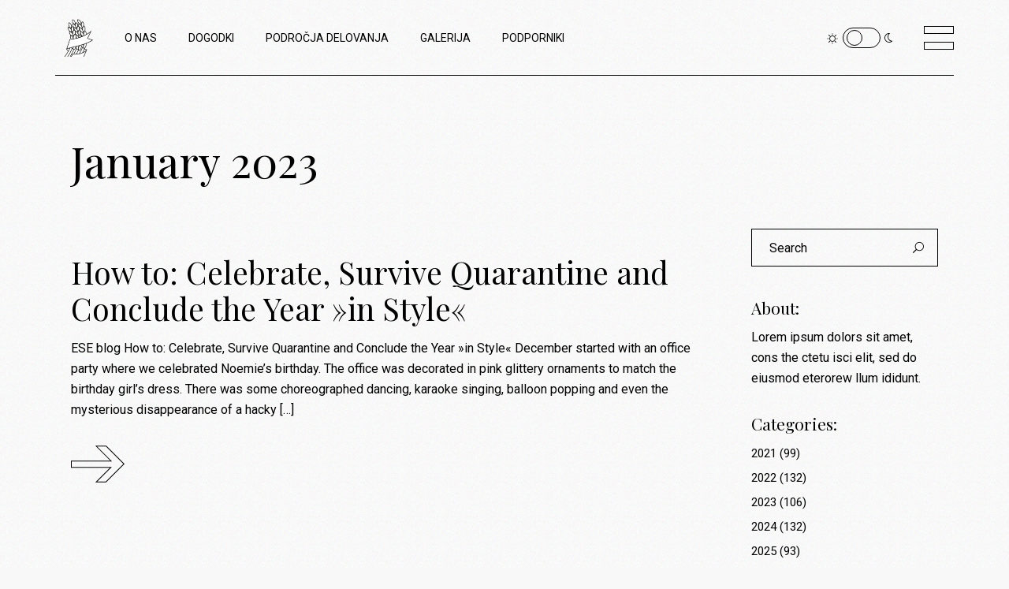

--- FILE ---
content_type: text/html; charset=UTF-8
request_url: https://pekarnamm.org/date/2023/01
body_size: 17834
content:
<!DOCTYPE html>
<html lang="en-US">
<head>
	<meta charset="UTF-8">
	<meta name="viewport" content="width=device-width, initial-scale=1, user-scalable=yes">
	<link rel="profile" href="https://gmpg.org/xfn/11">

	<title>January 2023 &#8211; Pekarna Magdalenske mreže</title>
<meta name='robots' content='max-image-preview:large' />
<link rel='dns-prefetch' href='//fonts.googleapis.com' />
<link rel="alternate" type="application/rss+xml" title="Pekarna Magdalenske mreže &raquo; Feed" href="https://pekarnamm.org/feed" />
<link rel="alternate" type="application/rss+xml" title="Pekarna Magdalenske mreže &raquo; Comments Feed" href="https://pekarnamm.org/comments/feed" />
<style id='wp-img-auto-sizes-contain-inline-css' type='text/css'>
img:is([sizes=auto i],[sizes^="auto," i]){contain-intrinsic-size:3000px 1500px}
/*# sourceURL=wp-img-auto-sizes-contain-inline-css */
</style>
<link rel='stylesheet' id='sbi_styles-css' href='https://pekarnamm.org/wp-content/plugins/instagram-feed/css/sbi-styles.min.css?ver=6.8.0' type='text/css' media='all' />
<link rel='stylesheet' id='dripicons-css' href='https://pekarnamm.org/wp-content/plugins/breton-core/inc/icons/dripicons/assets/css/dripicons.min.css?ver=6.9' type='text/css' media='all' />
<link rel='stylesheet' id='elegant-icons-css' href='https://pekarnamm.org/wp-content/plugins/breton-core/inc/icons/elegant-icons/assets/css/elegant-icons.min.css?ver=6.9' type='text/css' media='all' />
<link rel='stylesheet' id='font-awesome-css' href='https://pekarnamm.org/wp-content/plugins/breton-core/inc/icons/font-awesome/assets/css/all.min.css?ver=6.9' type='text/css' media='all' />
<link rel='stylesheet' id='ionicons-css' href='https://pekarnamm.org/wp-content/plugins/breton-core/inc/icons/ionicons/assets/css/ionicons.min.css?ver=6.9' type='text/css' media='all' />
<link rel='stylesheet' id='linea-icons-css' href='https://pekarnamm.org/wp-content/plugins/breton-core/inc/icons/linea-icons/assets/css/linea-icons.min.css?ver=6.9' type='text/css' media='all' />
<link rel='stylesheet' id='linear-icons-css' href='https://pekarnamm.org/wp-content/plugins/breton-core/inc/icons/linear-icons/assets/css/linear-icons.min.css?ver=6.9' type='text/css' media='all' />
<link rel='stylesheet' id='material-icons-css' href='https://fonts.googleapis.com/icon?family=Material+Icons&#038;ver=6.9' type='text/css' media='all' />
<link rel='stylesheet' id='simple-line-icons-css' href='https://pekarnamm.org/wp-content/plugins/breton-core/inc/icons/simple-line-icons/assets/css/simple-line-icons.min.css?ver=6.9' type='text/css' media='all' />
<style id='wp-emoji-styles-inline-css' type='text/css'>

	img.wp-smiley, img.emoji {
		display: inline !important;
		border: none !important;
		box-shadow: none !important;
		height: 1em !important;
		width: 1em !important;
		margin: 0 0.07em !important;
		vertical-align: -0.1em !important;
		background: none !important;
		padding: 0 !important;
	}
/*# sourceURL=wp-emoji-styles-inline-css */
</style>
<style id='classic-theme-styles-inline-css' type='text/css'>
/*! This file is auto-generated */
.wp-block-button__link{color:#fff;background-color:#32373c;border-radius:9999px;box-shadow:none;text-decoration:none;padding:calc(.667em + 2px) calc(1.333em + 2px);font-size:1.125em}.wp-block-file__button{background:#32373c;color:#fff;text-decoration:none}
/*# sourceURL=/wp-includes/css/classic-themes.min.css */
</style>
<style id='global-styles-inline-css' type='text/css'>
:root{--wp--preset--aspect-ratio--square: 1;--wp--preset--aspect-ratio--4-3: 4/3;--wp--preset--aspect-ratio--3-4: 3/4;--wp--preset--aspect-ratio--3-2: 3/2;--wp--preset--aspect-ratio--2-3: 2/3;--wp--preset--aspect-ratio--16-9: 16/9;--wp--preset--aspect-ratio--9-16: 9/16;--wp--preset--color--black: #000000;--wp--preset--color--cyan-bluish-gray: #abb8c3;--wp--preset--color--white: #ffffff;--wp--preset--color--pale-pink: #f78da7;--wp--preset--color--vivid-red: #cf2e2e;--wp--preset--color--luminous-vivid-orange: #ff6900;--wp--preset--color--luminous-vivid-amber: #fcb900;--wp--preset--color--light-green-cyan: #7bdcb5;--wp--preset--color--vivid-green-cyan: #00d084;--wp--preset--color--pale-cyan-blue: #8ed1fc;--wp--preset--color--vivid-cyan-blue: #0693e3;--wp--preset--color--vivid-purple: #9b51e0;--wp--preset--gradient--vivid-cyan-blue-to-vivid-purple: linear-gradient(135deg,rgb(6,147,227) 0%,rgb(155,81,224) 100%);--wp--preset--gradient--light-green-cyan-to-vivid-green-cyan: linear-gradient(135deg,rgb(122,220,180) 0%,rgb(0,208,130) 100%);--wp--preset--gradient--luminous-vivid-amber-to-luminous-vivid-orange: linear-gradient(135deg,rgb(252,185,0) 0%,rgb(255,105,0) 100%);--wp--preset--gradient--luminous-vivid-orange-to-vivid-red: linear-gradient(135deg,rgb(255,105,0) 0%,rgb(207,46,46) 100%);--wp--preset--gradient--very-light-gray-to-cyan-bluish-gray: linear-gradient(135deg,rgb(238,238,238) 0%,rgb(169,184,195) 100%);--wp--preset--gradient--cool-to-warm-spectrum: linear-gradient(135deg,rgb(74,234,220) 0%,rgb(151,120,209) 20%,rgb(207,42,186) 40%,rgb(238,44,130) 60%,rgb(251,105,98) 80%,rgb(254,248,76) 100%);--wp--preset--gradient--blush-light-purple: linear-gradient(135deg,rgb(255,206,236) 0%,rgb(152,150,240) 100%);--wp--preset--gradient--blush-bordeaux: linear-gradient(135deg,rgb(254,205,165) 0%,rgb(254,45,45) 50%,rgb(107,0,62) 100%);--wp--preset--gradient--luminous-dusk: linear-gradient(135deg,rgb(255,203,112) 0%,rgb(199,81,192) 50%,rgb(65,88,208) 100%);--wp--preset--gradient--pale-ocean: linear-gradient(135deg,rgb(255,245,203) 0%,rgb(182,227,212) 50%,rgb(51,167,181) 100%);--wp--preset--gradient--electric-grass: linear-gradient(135deg,rgb(202,248,128) 0%,rgb(113,206,126) 100%);--wp--preset--gradient--midnight: linear-gradient(135deg,rgb(2,3,129) 0%,rgb(40,116,252) 100%);--wp--preset--font-size--small: 13px;--wp--preset--font-size--medium: 20px;--wp--preset--font-size--large: 36px;--wp--preset--font-size--x-large: 42px;--wp--preset--spacing--20: 0.44rem;--wp--preset--spacing--30: 0.67rem;--wp--preset--spacing--40: 1rem;--wp--preset--spacing--50: 1.5rem;--wp--preset--spacing--60: 2.25rem;--wp--preset--spacing--70: 3.38rem;--wp--preset--spacing--80: 5.06rem;--wp--preset--shadow--natural: 6px 6px 9px rgba(0, 0, 0, 0.2);--wp--preset--shadow--deep: 12px 12px 50px rgba(0, 0, 0, 0.4);--wp--preset--shadow--sharp: 6px 6px 0px rgba(0, 0, 0, 0.2);--wp--preset--shadow--outlined: 6px 6px 0px -3px rgb(255, 255, 255), 6px 6px rgb(0, 0, 0);--wp--preset--shadow--crisp: 6px 6px 0px rgb(0, 0, 0);}:where(.is-layout-flex){gap: 0.5em;}:where(.is-layout-grid){gap: 0.5em;}body .is-layout-flex{display: flex;}.is-layout-flex{flex-wrap: wrap;align-items: center;}.is-layout-flex > :is(*, div){margin: 0;}body .is-layout-grid{display: grid;}.is-layout-grid > :is(*, div){margin: 0;}:where(.wp-block-columns.is-layout-flex){gap: 2em;}:where(.wp-block-columns.is-layout-grid){gap: 2em;}:where(.wp-block-post-template.is-layout-flex){gap: 1.25em;}:where(.wp-block-post-template.is-layout-grid){gap: 1.25em;}.has-black-color{color: var(--wp--preset--color--black) !important;}.has-cyan-bluish-gray-color{color: var(--wp--preset--color--cyan-bluish-gray) !important;}.has-white-color{color: var(--wp--preset--color--white) !important;}.has-pale-pink-color{color: var(--wp--preset--color--pale-pink) !important;}.has-vivid-red-color{color: var(--wp--preset--color--vivid-red) !important;}.has-luminous-vivid-orange-color{color: var(--wp--preset--color--luminous-vivid-orange) !important;}.has-luminous-vivid-amber-color{color: var(--wp--preset--color--luminous-vivid-amber) !important;}.has-light-green-cyan-color{color: var(--wp--preset--color--light-green-cyan) !important;}.has-vivid-green-cyan-color{color: var(--wp--preset--color--vivid-green-cyan) !important;}.has-pale-cyan-blue-color{color: var(--wp--preset--color--pale-cyan-blue) !important;}.has-vivid-cyan-blue-color{color: var(--wp--preset--color--vivid-cyan-blue) !important;}.has-vivid-purple-color{color: var(--wp--preset--color--vivid-purple) !important;}.has-black-background-color{background-color: var(--wp--preset--color--black) !important;}.has-cyan-bluish-gray-background-color{background-color: var(--wp--preset--color--cyan-bluish-gray) !important;}.has-white-background-color{background-color: var(--wp--preset--color--white) !important;}.has-pale-pink-background-color{background-color: var(--wp--preset--color--pale-pink) !important;}.has-vivid-red-background-color{background-color: var(--wp--preset--color--vivid-red) !important;}.has-luminous-vivid-orange-background-color{background-color: var(--wp--preset--color--luminous-vivid-orange) !important;}.has-luminous-vivid-amber-background-color{background-color: var(--wp--preset--color--luminous-vivid-amber) !important;}.has-light-green-cyan-background-color{background-color: var(--wp--preset--color--light-green-cyan) !important;}.has-vivid-green-cyan-background-color{background-color: var(--wp--preset--color--vivid-green-cyan) !important;}.has-pale-cyan-blue-background-color{background-color: var(--wp--preset--color--pale-cyan-blue) !important;}.has-vivid-cyan-blue-background-color{background-color: var(--wp--preset--color--vivid-cyan-blue) !important;}.has-vivid-purple-background-color{background-color: var(--wp--preset--color--vivid-purple) !important;}.has-black-border-color{border-color: var(--wp--preset--color--black) !important;}.has-cyan-bluish-gray-border-color{border-color: var(--wp--preset--color--cyan-bluish-gray) !important;}.has-white-border-color{border-color: var(--wp--preset--color--white) !important;}.has-pale-pink-border-color{border-color: var(--wp--preset--color--pale-pink) !important;}.has-vivid-red-border-color{border-color: var(--wp--preset--color--vivid-red) !important;}.has-luminous-vivid-orange-border-color{border-color: var(--wp--preset--color--luminous-vivid-orange) !important;}.has-luminous-vivid-amber-border-color{border-color: var(--wp--preset--color--luminous-vivid-amber) !important;}.has-light-green-cyan-border-color{border-color: var(--wp--preset--color--light-green-cyan) !important;}.has-vivid-green-cyan-border-color{border-color: var(--wp--preset--color--vivid-green-cyan) !important;}.has-pale-cyan-blue-border-color{border-color: var(--wp--preset--color--pale-cyan-blue) !important;}.has-vivid-cyan-blue-border-color{border-color: var(--wp--preset--color--vivid-cyan-blue) !important;}.has-vivid-purple-border-color{border-color: var(--wp--preset--color--vivid-purple) !important;}.has-vivid-cyan-blue-to-vivid-purple-gradient-background{background: var(--wp--preset--gradient--vivid-cyan-blue-to-vivid-purple) !important;}.has-light-green-cyan-to-vivid-green-cyan-gradient-background{background: var(--wp--preset--gradient--light-green-cyan-to-vivid-green-cyan) !important;}.has-luminous-vivid-amber-to-luminous-vivid-orange-gradient-background{background: var(--wp--preset--gradient--luminous-vivid-amber-to-luminous-vivid-orange) !important;}.has-luminous-vivid-orange-to-vivid-red-gradient-background{background: var(--wp--preset--gradient--luminous-vivid-orange-to-vivid-red) !important;}.has-very-light-gray-to-cyan-bluish-gray-gradient-background{background: var(--wp--preset--gradient--very-light-gray-to-cyan-bluish-gray) !important;}.has-cool-to-warm-spectrum-gradient-background{background: var(--wp--preset--gradient--cool-to-warm-spectrum) !important;}.has-blush-light-purple-gradient-background{background: var(--wp--preset--gradient--blush-light-purple) !important;}.has-blush-bordeaux-gradient-background{background: var(--wp--preset--gradient--blush-bordeaux) !important;}.has-luminous-dusk-gradient-background{background: var(--wp--preset--gradient--luminous-dusk) !important;}.has-pale-ocean-gradient-background{background: var(--wp--preset--gradient--pale-ocean) !important;}.has-electric-grass-gradient-background{background: var(--wp--preset--gradient--electric-grass) !important;}.has-midnight-gradient-background{background: var(--wp--preset--gradient--midnight) !important;}.has-small-font-size{font-size: var(--wp--preset--font-size--small) !important;}.has-medium-font-size{font-size: var(--wp--preset--font-size--medium) !important;}.has-large-font-size{font-size: var(--wp--preset--font-size--large) !important;}.has-x-large-font-size{font-size: var(--wp--preset--font-size--x-large) !important;}
:where(.wp-block-post-template.is-layout-flex){gap: 1.25em;}:where(.wp-block-post-template.is-layout-grid){gap: 1.25em;}
:where(.wp-block-term-template.is-layout-flex){gap: 1.25em;}:where(.wp-block-term-template.is-layout-grid){gap: 1.25em;}
:where(.wp-block-columns.is-layout-flex){gap: 2em;}:where(.wp-block-columns.is-layout-grid){gap: 2em;}
:root :where(.wp-block-pullquote){font-size: 1.5em;line-height: 1.6;}
/*# sourceURL=global-styles-inline-css */
</style>
<link rel='stylesheet' id='contact-form-7-css' href='https://pekarnamm.org/wp-content/plugins/contact-form-7/includes/css/styles.css?ver=6.1.4' type='text/css' media='all' />
<link rel='stylesheet' id='rs-plugin-settings-css' href='https://pekarnamm.org/wp-content/plugins/revslider/public/assets/css/rs6.css?ver=6.4.8' type='text/css' media='all' />
<style id='rs-plugin-settings-inline-css' type='text/css'>
#rs-demo-id {}
/*# sourceURL=rs-plugin-settings-inline-css */
</style>
<link rel='stylesheet' id='qi-addons-for-elementor-grid-style-css' href='https://pekarnamm.org/wp-content/plugins/qi-addons-for-elementor/assets/css/grid.min.css?ver=1.9.5' type='text/css' media='all' />
<link rel='stylesheet' id='qi-addons-for-elementor-helper-parts-style-css' href='https://pekarnamm.org/wp-content/plugins/qi-addons-for-elementor/assets/css/helper-parts.min.css?ver=1.9.5' type='text/css' media='all' />
<link rel='stylesheet' id='qi-addons-for-elementor-style-css' href='https://pekarnamm.org/wp-content/plugins/qi-addons-for-elementor/assets/css/main.min.css?ver=1.9.5' type='text/css' media='all' />
<link rel='stylesheet' id='select2-css' href='https://pekarnamm.org/wp-content/plugins/qode-framework/inc/common/assets/plugins/select2/select2.min.css?ver=6.9' type='text/css' media='all' />
<link rel='stylesheet' id='breton-core-dashboard-style-css' href='https://pekarnamm.org/wp-content/plugins/breton-core/inc/core-dashboard/assets/css/core-dashboard.min.css?ver=6.9' type='text/css' media='all' />
<link rel='stylesheet' id='perfect-scrollbar-css' href='https://pekarnamm.org/wp-content/plugins/breton-core/assets/plugins/perfect-scrollbar/perfect-scrollbar.css?ver=6.9' type='text/css' media='all' />
<link rel='stylesheet' id='swiper-css' href='https://pekarnamm.org/wp-content/plugins/qi-addons-for-elementor/assets/plugins/swiper/8.4.5/swiper.min.css?ver=8.4.5' type='text/css' media='all' />
<link rel='stylesheet' id='breton-main-css' href='https://pekarnamm.org/wp-content/themes/breton/assets/css/main.min.css?ver=6.9' type='text/css' media='all' />
<link rel='stylesheet' id='breton-core-style-css' href='https://pekarnamm.org/wp-content/plugins/breton-core/assets/css/breton-core.min.css?ver=6.9' type='text/css' media='all' />
<link rel='stylesheet' id='magnific-popup-css' href='https://pekarnamm.org/wp-content/themes/breton/assets/plugins/magnific-popup/magnific-popup.css?ver=6.9' type='text/css' media='all' />
<link rel='stylesheet' id='breton-google-fonts-css' href='https://fonts.googleapis.com/css?family=Playfair+Display%3A300%2C400%2C400i%2C500%2C600%2C700%7CRoboto%3A300%2C400%2C400i%2C500%2C600%2C700&#038;subset=latin-ext&#038;ver=1.0.0' type='text/css' media='all' />
<link rel='stylesheet' id='breton-style-css' href='https://pekarnamm.org/wp-content/themes/breton/style.css?ver=6.9' type='text/css' media='all' />
<style id='breton-style-inline-css' type='text/css'>
#qodef-page-inner { padding: 0 0;}.qodef-header-sticky .qodef-header-sticky-inner { padding-left: 70px;padding-right: 70px;}.qodef-page-title { height: 194px;}.qodef-page-title .qodef-m-title { padding-top: 2%;}.qodef-header--standard #qodef-page-header-inner { padding-left: 70px;padding-right: 70px;}@media only screen and (max-width: 768px){h2 { font-size: 47px;}}@media only screen and (max-width: 680px){h1 { font-size: 42px;}h2 { font-size: 36px;line-height: 1.2em;}h3 { font-size: 32px;}}
/*# sourceURL=breton-style-inline-css */
</style>
<script type="text/javascript" src="https://pekarnamm.org/wp-includes/js/jquery/jquery.min.js?ver=3.7.1" id="jquery-core-js"></script>
<script type="text/javascript" src="https://pekarnamm.org/wp-includes/js/jquery/jquery-migrate.min.js?ver=3.4.1" id="jquery-migrate-js"></script>
<script type="text/javascript" src="https://pekarnamm.org/wp-content/plugins/revslider/public/assets/js/rbtools.min.js?ver=6.4.5" id="tp-tools-js"></script>
<script type="text/javascript" src="https://pekarnamm.org/wp-content/plugins/revslider/public/assets/js/rs6.min.js?ver=6.4.8" id="revmin-js"></script>
<link rel="https://api.w.org/" href="https://pekarnamm.org/wp-json/" /><link rel="EditURI" type="application/rsd+xml" title="RSD" href="https://pekarnamm.org/xmlrpc.php?rsd" />
<meta name="generator" content="WordPress 6.9" />
<meta name="generator" content="Elementor 3.34.2; features: additional_custom_breakpoints; settings: css_print_method-external, google_font-enabled, font_display-auto">
			<style>
				.e-con.e-parent:nth-of-type(n+4):not(.e-lazyloaded):not(.e-no-lazyload),
				.e-con.e-parent:nth-of-type(n+4):not(.e-lazyloaded):not(.e-no-lazyload) * {
					background-image: none !important;
				}
				@media screen and (max-height: 1024px) {
					.e-con.e-parent:nth-of-type(n+3):not(.e-lazyloaded):not(.e-no-lazyload),
					.e-con.e-parent:nth-of-type(n+3):not(.e-lazyloaded):not(.e-no-lazyload) * {
						background-image: none !important;
					}
				}
				@media screen and (max-height: 640px) {
					.e-con.e-parent:nth-of-type(n+2):not(.e-lazyloaded):not(.e-no-lazyload),
					.e-con.e-parent:nth-of-type(n+2):not(.e-lazyloaded):not(.e-no-lazyload) * {
						background-image: none !important;
					}
				}
			</style>
			<meta name="generator" content="Powered by Slider Revolution 6.4.8 - responsive, Mobile-Friendly Slider Plugin for WordPress with comfortable drag and drop interface." />
<link rel="icon" href="https://pekarnamm.org/wp-content/uploads/2020/12/logopmmsolo-150x150.png" sizes="32x32" />
<link rel="icon" href="https://pekarnamm.org/wp-content/uploads/2020/12/logopmmsolo.png" sizes="192x192" />
<link rel="apple-touch-icon" href="https://pekarnamm.org/wp-content/uploads/2020/12/logopmmsolo.png" />
<meta name="msapplication-TileImage" content="https://pekarnamm.org/wp-content/uploads/2020/12/logopmmsolo.png" />
<script type="text/javascript">function setREVStartSize(e){
			//window.requestAnimationFrame(function() {				 
				window.RSIW = window.RSIW===undefined ? window.innerWidth : window.RSIW;	
				window.RSIH = window.RSIH===undefined ? window.innerHeight : window.RSIH;	
				try {								
					var pw = document.getElementById(e.c).parentNode.offsetWidth,
						newh;
					pw = pw===0 || isNaN(pw) ? window.RSIW : pw;
					e.tabw = e.tabw===undefined ? 0 : parseInt(e.tabw);
					e.thumbw = e.thumbw===undefined ? 0 : parseInt(e.thumbw);
					e.tabh = e.tabh===undefined ? 0 : parseInt(e.tabh);
					e.thumbh = e.thumbh===undefined ? 0 : parseInt(e.thumbh);
					e.tabhide = e.tabhide===undefined ? 0 : parseInt(e.tabhide);
					e.thumbhide = e.thumbhide===undefined ? 0 : parseInt(e.thumbhide);
					e.mh = e.mh===undefined || e.mh=="" || e.mh==="auto" ? 0 : parseInt(e.mh,0);		
					if(e.layout==="fullscreen" || e.l==="fullscreen") 						
						newh = Math.max(e.mh,window.RSIH);					
					else{					
						e.gw = Array.isArray(e.gw) ? e.gw : [e.gw];
						for (var i in e.rl) if (e.gw[i]===undefined || e.gw[i]===0) e.gw[i] = e.gw[i-1];					
						e.gh = e.el===undefined || e.el==="" || (Array.isArray(e.el) && e.el.length==0)? e.gh : e.el;
						e.gh = Array.isArray(e.gh) ? e.gh : [e.gh];
						for (var i in e.rl) if (e.gh[i]===undefined || e.gh[i]===0) e.gh[i] = e.gh[i-1];
											
						var nl = new Array(e.rl.length),
							ix = 0,						
							sl;					
						e.tabw = e.tabhide>=pw ? 0 : e.tabw;
						e.thumbw = e.thumbhide>=pw ? 0 : e.thumbw;
						e.tabh = e.tabhide>=pw ? 0 : e.tabh;
						e.thumbh = e.thumbhide>=pw ? 0 : e.thumbh;					
						for (var i in e.rl) nl[i] = e.rl[i]<window.RSIW ? 0 : e.rl[i];
						sl = nl[0];									
						for (var i in nl) if (sl>nl[i] && nl[i]>0) { sl = nl[i]; ix=i;}															
						var m = pw>(e.gw[ix]+e.tabw+e.thumbw) ? 1 : (pw-(e.tabw+e.thumbw)) / (e.gw[ix]);					
						newh =  (e.gh[ix] * m) + (e.tabh + e.thumbh);
					}				
					if(window.rs_init_css===undefined) window.rs_init_css = document.head.appendChild(document.createElement("style"));					
					document.getElementById(e.c).height = newh+"px";
					window.rs_init_css.innerHTML += "#"+e.c+"_wrapper { height: "+newh+"px }";				
				} catch(e){
					console.log("Failure at Presize of Slider:" + e)
				}					   
			//});
		  };</script>
		<style type="text/css" id="wp-custom-css">
			.qodef-e-info-item.qodef-e-info-date.entry-date.published.updated {
    display:none;
}
.qodef-blog .qodef-blog-item .qodef-e-info .qodef-e-info-right{
    display: none;
}
@media only screen and (min-width: 1440px){  .qodef-interactive-link-carousel>.qodef-m-inner .qodef-m-content-holder .qodef-m-content-line .qodef-m-item-content .qodef-m-hover-image, .qodef-interactive-link-carousel>.qodef-m-inner .qodef-m-content-holder .qodef-m-content-line .qodef-m-item-content .qodef-m-image {
    max-height: 120px;
    width: auto;
 }  
}
@media only screen and (min-width: 1440px){
.qodef-interactive-link-carousel>.qodef-m-inner .qodef-m-content-holder .qodef-m-content-line .qodef-m-item-content .qodef-m-item-wrap{
    font-size: 80px;
}
}
.qodef-button.qodef-layout--star svg {
    fill: #FFDD03;
}
		</style>
		</head>
<body class="archive date wp-theme-breton qode-framework-1.1.4 qodef-qi--no-touch qi-addons-for-elementor-1.9.5 qodef-age-verification--opened qodef-back-to-top--enabled  qodef-skin--white qodef--noise qodef-content-grid-1300 qodef-header--standard qodef-header-appearance--none qodef-mobile-header--standard qodef-drop-down-second--full-width qodef-drop-down-second--default qodef-scrolling-smooth breton-core-1.0.1 breton-1.2.1 qodef-header-standard--left qodef-header-standard-border--standard qodef-search--covers-header elementor-default elementor-kit-1" itemscope itemtype="https://schema.org/WebPage">
		<div id="qodef-page-wrapper" class="">
		<header id="qodef-page-header">
		<div id="qodef-page-header-inner" >
		<a itemprop="url" class="qodef-header-logo-link qodef-height--not-set" href="https://pekarnamm.org/"  rel="home">
	<img fetchpriority="high" width="383" height="383" src="https://pekarnamm.org/wp-content/uploads/2021/01/PMM_KLASJE_HOMEBUTTON2_ON-WHITE2.png" class="qodef-header-logo-image qodef--main" alt="logo main" itemprop="image" srcset="https://pekarnamm.org/wp-content/uploads/2021/01/PMM_KLASJE_HOMEBUTTON2_ON-WHITE2.png 383w, https://pekarnamm.org/wp-content/uploads/2021/01/PMM_KLASJE_HOMEBUTTON2_ON-WHITE2-300x300.png 300w, https://pekarnamm.org/wp-content/uploads/2021/01/PMM_KLASJE_HOMEBUTTON2_ON-WHITE2-150x150.png 150w" sizes="(max-width: 383px) 100vw, 383px" />	<img width="383" height="383" src="https://pekarnamm.org/wp-content/uploads/2021/01/PMM_KLASJE_HOMEBUTTON2_ON-BLACK2.png" class="qodef-header-logo-image qodef--dark" alt="logo dark" itemprop="image" srcset="https://pekarnamm.org/wp-content/uploads/2021/01/PMM_KLASJE_HOMEBUTTON2_ON-BLACK2.png 383w, https://pekarnamm.org/wp-content/uploads/2021/01/PMM_KLASJE_HOMEBUTTON2_ON-BLACK2-300x300.png 300w, https://pekarnamm.org/wp-content/uploads/2021/01/PMM_KLASJE_HOMEBUTTON2_ON-BLACK2-150x150.png 150w" sizes="(max-width: 383px) 100vw, 383px" />	<img width="383" height="383" src="https://pekarnamm.org/wp-content/uploads/2021/01/PMM_KLASJE_HOMEBUTTON2_ON-WHITE2.png" class="qodef-header-logo-image qodef--light" alt="logo light" itemprop="image" srcset="https://pekarnamm.org/wp-content/uploads/2021/01/PMM_KLASJE_HOMEBUTTON2_ON-WHITE2.png 383w, https://pekarnamm.org/wp-content/uploads/2021/01/PMM_KLASJE_HOMEBUTTON2_ON-WHITE2-300x300.png 300w, https://pekarnamm.org/wp-content/uploads/2021/01/PMM_KLASJE_HOMEBUTTON2_ON-WHITE2-150x150.png 150w" sizes="(max-width: 383px) 100vw, 383px" /></a>	<nav class="qodef-header-navigation" role="navigation" aria-label="Top Menu">
		<ul id="menu-main-menu-1" class="menu"><li class="menu-item menu-item-type-post_type menu-item-object-page menu-item-has-children menu-item-2546 qodef-menu-item--narrow"><a href="https://pekarnamm.org/o-nas"><span class="qodef-menu-item-text">O NAS</span></a>
<div class="qodef-drop-down-second"><div class="qodef-drop-down-second-inner"><ul class="sub-menu">
	<li class="menu-item menu-item-type-post_type menu-item-object-page menu-item-2573"><a href="https://pekarnamm.org/vizitka"><span class="qodef-menu-item-text">Vizitka</span></a></li>
	<li class="menu-item menu-item-type-post_type menu-item-object-page menu-item-2632"><a href="https://pekarnamm.org/poslanstvo"><span class="qodef-menu-item-text">Poslanstvo in vizija</span></a></li>
	<li class="menu-item menu-item-type-post_type menu-item-object-page menu-item-2631"><a href="https://pekarnamm.org/ekipa"><span class="qodef-menu-item-text">Ekipa</span></a></li>
	<li class="menu-item menu-item-type-post_type menu-item-object-page menu-item-2630"><a href="https://pekarnamm.org/prostori"><span class="qodef-menu-item-text">Prostori</span></a></li>
	<li class="menu-item menu-item-type-post_type menu-item-object-page menu-item-2629"><a href="https://pekarnamm.org/zgodovina"><span class="qodef-menu-item-text">Zgodovina</span></a></li>
	<li class="menu-item menu-item-type-post_type menu-item-object-page menu-item-4507"><a href="https://pekarnamm.org/transparentnost-delovanja"><span class="qodef-menu-item-text">Transparentnost delovanja</span></a></li>
</ul></div></div>
</li>
<li class="menu-item menu-item-type-post_type menu-item-object-page menu-item-has-children menu-item-2757 qodef-menu-item--narrow"><a href="https://pekarnamm.org/dogodki"><span class="qodef-menu-item-text">DOGODKI</span></a>
<div class="qodef-drop-down-second"><div class="qodef-drop-down-second-inner"><ul class="sub-menu">
	<li class="menu-item menu-item-type-post_type menu-item-object-page menu-item-2794"><a href="https://pekarnamm.org/aktualni-dogodki"><span class="qodef-menu-item-text">Aktualni</span></a></li>
	<li class="menu-item menu-item-type-post_type menu-item-object-page menu-item-2793"><a href="https://pekarnamm.org/izvedeni-dogodki"><span class="qodef-menu-item-text">Izvedeni</span></a></li>
	<li class="menu-item menu-item-type-post_type menu-item-object-page menu-item-3375"><a href="https://pekarnamm.org/tedenski-program"><span class="qodef-menu-item-text">Tedenski program</span></a></li>
</ul></div></div>
</li>
<li class="menu-item menu-item-type-post_type menu-item-object-page menu-item-has-children menu-item-3569 qodef-menu-item--narrow"><a href="https://pekarnamm.org/podrocja-delovanja-2"><span class="qodef-menu-item-text">PODROČJA DELOVANJA</span></a>
<div class="qodef-drop-down-second"><div class="qodef-drop-down-second-inner"><ul class="sub-menu">
	<li class="menu-item menu-item-type-custom menu-item-object-custom menu-item-3418"><a href="http://pekarnamm.org/web/mladina"><span class="qodef-menu-item-text">Mladina</span></a></li>
	<li class="menu-item menu-item-type-custom menu-item-object-custom menu-item-3419"><a href="http://pekarnamm.org/web/kultura"><span class="qodef-menu-item-text">Kultura</span></a></li>
	<li class="menu-item menu-item-type-custom menu-item-object-custom menu-item-3420"><a href="http://pekarnamm.org/web/civilna-druzba"><span class="qodef-menu-item-text">Civilna družba</span></a></li>
	<li class="menu-item menu-item-type-post_type menu-item-object-page menu-item-5172"><a href="https://pekarnamm.org/izbrano"><span class="qodef-menu-item-text">(I)zbrano</span></a></li>
	<li class="menu-item menu-item-type-post_type menu-item-object-page menu-item-3585"><a href="https://pekarnamm.org/digitalna-gradiva"><span class="qodef-menu-item-text">Digitalna gradiva</span></a></li>
</ul></div></div>
</li>
<li class="menu-item menu-item-type-post_type menu-item-object-page menu-item-5177"><a href="https://pekarnamm.org/galerija"><span class="qodef-menu-item-text">GALERIJA</span></a></li>
<li class="menu-item menu-item-type-post_type menu-item-object-page menu-item-3633"><a href="https://pekarnamm.org/podporniki"><span class="qodef-menu-item-text">PODPORNIKI</span></a></li>
</ul>	</nav>
	<div class="qodef-widget-holder qodef--one">
		<div id="text-6" class="widget widget_text qodef-header-widget-area-one" data-area="header-widget-one">			<div class="textwidget"></div>
		</div><div id="breton_core_switcher-7" class="widget widget_breton_core_switcher qodef-header-widget-area-one" data-area="header-widget-one">            <div class="widget qodef-switcher">
                <div class="switch">
                                        <input type="checkbox" name="switch" class="switch__input" id="themeSwitch117" checked>
                    <label class="switch__label" for="themeSwitch117">
                        <span class="onoffswitch-inner"></span>
                        <span class="onoffswitch-switch"></span>
                    </label>
                </div>
            </div>
            </div><div id="breton_core_side_area_opener-2" class="widget widget_breton_core_side_area_opener qodef-header-widget-area-one" data-area="header-widget-one"><a href="javascript:void(0)"  class="qodef-opener-icon qodef-m qodef-source--predefined qodef-side-area-opener" style="margin: 0 0 0 16px" >
	<span class="qodef-m-icon qodef--open">
		<span class="qodef-m-lines"><span class="qodef-m-line qodef--1"></span><span class="qodef-m-line qodef--2"></span></span>	</span>
		</a></div>	</div>
	</div>
	</header><header id="qodef-page-mobile-header">
		<div id="qodef-page-mobile-header-inner">
		<a itemprop="url" class="qodef-mobile-header-logo-link" href="https://pekarnamm.org/" style="height:52px" rel="home">
	<img loading="lazy" width="80" height="80" src="https://pekarnamm.org/wp-content/uploads/2021/01/PMM_KLASJE_HOMEBUTTON_ON-WHITE-e1612338279729.png" class="qodef-header-logo-image qodef--main" alt="logo main" itemprop="image" />	<img loading="lazy" width="383" height="383" src="https://pekarnamm.org/wp-content/uploads/2021/01/PMM_KLASJE_HOMEBUTTON2_ON-WHITE2.png" class="qodef-header-logo-image qodef--dark" alt="logo dark" itemprop="image" srcset="https://pekarnamm.org/wp-content/uploads/2021/01/PMM_KLASJE_HOMEBUTTON2_ON-WHITE2.png 383w, https://pekarnamm.org/wp-content/uploads/2021/01/PMM_KLASJE_HOMEBUTTON2_ON-WHITE2-300x300.png 300w, https://pekarnamm.org/wp-content/uploads/2021/01/PMM_KLASJE_HOMEBUTTON2_ON-WHITE2-150x150.png 150w" sizes="(max-width: 383px) 100vw, 383px" /><img width="383" height="383" src="https://pekarnamm.org/wp-content/uploads/2021/01/PMM_KLASJE_HOMEBUTTON2_ON-WHITE2.png" class="qodef-header-logo-image qodef--light" alt="logo light" itemprop="image" srcset="https://pekarnamm.org/wp-content/uploads/2021/01/PMM_KLASJE_HOMEBUTTON2_ON-WHITE2.png 383w, https://pekarnamm.org/wp-content/uploads/2021/01/PMM_KLASJE_HOMEBUTTON2_ON-WHITE2-300x300.png 300w, https://pekarnamm.org/wp-content/uploads/2021/01/PMM_KLASJE_HOMEBUTTON2_ON-WHITE2-150x150.png 150w" sizes="(max-width: 383px) 100vw, 383px" /></a>	<div class="qodef-widget-holder qodef--one">
		<div id="breton_core_switcher-9" class="widget widget_breton_core_switcher qodef-mobile-header-widget-area-one" data-area="mobile-header">            <div class="widget qodef-switcher">
                <div class="switch">
                                        <input type="checkbox" name="switch" class="switch__input" id="themeSwitch76" checked>
                    <label class="switch__label" for="themeSwitch76">
                        <span class="onoffswitch-inner"></span>
                        <span class="onoffswitch-switch"></span>
                    </label>
                </div>
            </div>
            </div>	</div>
<a class="qodef-mobile-header-opener" href="#">
    <span class="qodef-m-lines">
        <span class="qodef-m-line qodef--1"></span>
        <span class="qodef-m-line qodef--2"></span>
    </span>
</a>	<nav class="qodef-mobile-header-navigation" role="navigation" aria-label="Mobile Menu">
		<ul id="menu-main-menu-3" class="qodef-content-grid"><li class="menu-item menu-item-type-post_type menu-item-object-page menu-item-has-children menu-item-2546 qodef-menu-item--narrow"><a href="https://pekarnamm.org/o-nas"><span class="qodef-menu-item-text">O NAS</span></a>
<div class="qodef-drop-down-second"><div class="qodef-drop-down-second-inner"><ul class="sub-menu">
	<li class="menu-item menu-item-type-post_type menu-item-object-page menu-item-2573"><a href="https://pekarnamm.org/vizitka"><span class="qodef-menu-item-text">Vizitka</span></a></li>
	<li class="menu-item menu-item-type-post_type menu-item-object-page menu-item-2632"><a href="https://pekarnamm.org/poslanstvo"><span class="qodef-menu-item-text">Poslanstvo in vizija</span></a></li>
	<li class="menu-item menu-item-type-post_type menu-item-object-page menu-item-2631"><a href="https://pekarnamm.org/ekipa"><span class="qodef-menu-item-text">Ekipa</span></a></li>
	<li class="menu-item menu-item-type-post_type menu-item-object-page menu-item-2630"><a href="https://pekarnamm.org/prostori"><span class="qodef-menu-item-text">Prostori</span></a></li>
	<li class="menu-item menu-item-type-post_type menu-item-object-page menu-item-2629"><a href="https://pekarnamm.org/zgodovina"><span class="qodef-menu-item-text">Zgodovina</span></a></li>
	<li class="menu-item menu-item-type-post_type menu-item-object-page menu-item-4507"><a href="https://pekarnamm.org/transparentnost-delovanja"><span class="qodef-menu-item-text">Transparentnost delovanja</span></a></li>
</ul></div></div>
</li>
<li class="menu-item menu-item-type-post_type menu-item-object-page menu-item-has-children menu-item-2757 qodef-menu-item--narrow"><a href="https://pekarnamm.org/dogodki"><span class="qodef-menu-item-text">DOGODKI</span></a>
<div class="qodef-drop-down-second"><div class="qodef-drop-down-second-inner"><ul class="sub-menu">
	<li class="menu-item menu-item-type-post_type menu-item-object-page menu-item-2794"><a href="https://pekarnamm.org/aktualni-dogodki"><span class="qodef-menu-item-text">Aktualni</span></a></li>
	<li class="menu-item menu-item-type-post_type menu-item-object-page menu-item-2793"><a href="https://pekarnamm.org/izvedeni-dogodki"><span class="qodef-menu-item-text">Izvedeni</span></a></li>
	<li class="menu-item menu-item-type-post_type menu-item-object-page menu-item-3375"><a href="https://pekarnamm.org/tedenski-program"><span class="qodef-menu-item-text">Tedenski program</span></a></li>
</ul></div></div>
</li>
<li class="menu-item menu-item-type-post_type menu-item-object-page menu-item-has-children menu-item-3569 qodef-menu-item--narrow"><a href="https://pekarnamm.org/podrocja-delovanja-2"><span class="qodef-menu-item-text">PODROČJA DELOVANJA</span></a>
<div class="qodef-drop-down-second"><div class="qodef-drop-down-second-inner"><ul class="sub-menu">
	<li class="menu-item menu-item-type-custom menu-item-object-custom menu-item-3418"><a href="http://pekarnamm.org/web/mladina"><span class="qodef-menu-item-text">Mladina</span></a></li>
	<li class="menu-item menu-item-type-custom menu-item-object-custom menu-item-3419"><a href="http://pekarnamm.org/web/kultura"><span class="qodef-menu-item-text">Kultura</span></a></li>
	<li class="menu-item menu-item-type-custom menu-item-object-custom menu-item-3420"><a href="http://pekarnamm.org/web/civilna-druzba"><span class="qodef-menu-item-text">Civilna družba</span></a></li>
	<li class="menu-item menu-item-type-post_type menu-item-object-page menu-item-5172"><a href="https://pekarnamm.org/izbrano"><span class="qodef-menu-item-text">(I)zbrano</span></a></li>
	<li class="menu-item menu-item-type-post_type menu-item-object-page menu-item-3585"><a href="https://pekarnamm.org/digitalna-gradiva"><span class="qodef-menu-item-text">Digitalna gradiva</span></a></li>
</ul></div></div>
</li>
<li class="menu-item menu-item-type-post_type menu-item-object-page menu-item-5177"><a href="https://pekarnamm.org/galerija"><span class="qodef-menu-item-text">GALERIJA</span></a></li>
<li class="menu-item menu-item-type-post_type menu-item-object-page menu-item-3633"><a href="https://pekarnamm.org/podporniki"><span class="qodef-menu-item-text">PODPORNIKI</span></a></li>
</ul>	</nav>
	</div>
	</header>		<div id="qodef-page-outer">
			<div class="qodef-page-title qodef-m qodef-title--standard qodef-alignment--left qodef-vertical-alignment--header-bottom">
		<div class="qodef-m-inner">
		<div class="qodef-m-content qodef-content-grid ">
    <h2 class="qodef-m-title entry-title">
        January 2023    </h2>
    </div>	</div>
	</div>			<div id="qodef-page-inner" class="qodef-content-grid"><main id="qodef-page-content" class="qodef-grid qodef-layout--template qodef-gutter--large">
	<div class="qodef-grid-inner clear">
		<div class="qodef-grid-item qodef-page-content-section qodef-col--9">
		<div class="qodef-blog qodef-m qodef--list">
		<article class="qodef-blog-item qodef-e post-18087 post type-post status-publish format-standard hentry category-ese-blog">
	<div class="qodef-e-inner">
		<div class="qodef-e-media">
	</div>		<div class="qodef-e-content">
			<div class="qodef-e-info qodef-info--top">
				<div itemprop="dateCreated" class="qodef-e-info-item qodef-e-info-date entry-date published updated">
	<a itemprop="url" href="https://pekarnamm.org/date/2023/01">
        <svg version="1.1" xmlns="http://www.w3.org/2000/svg" xmlns:xlink="http://www.w3.org/1999/xlink" x="0px" y="0px" width="15px" height="13px" viewBox="0 0 15 13" enable-background="new 0 0 15 13" xml:space="preserve"><g><rect x="0.5" y="0.5" fill="none" stroke="#000000" stroke-miterlimit="10" width="14" height="12"/><g><rect x="3" y="4" width="2" height="2"/><rect x="6.5" y="4" width="2" height="2"/><rect x="10" y="4" width="2" height="2"/><rect x="3" y="7" width="2" height="2"/><rect x="6.5" y="7" width="1.999" height="2"/><rect x="10" y="7" width="2" height="2"/></g></g></svg>
        26.01.2023</a>
	<meta itemprop="interactionCount" content="UserComments: 0"/>
</div>			</div>
			<div class="qodef-e-text">
				<h3 itemprop="name" class="qodef-e-title entry-title">
			<a itemprop="url" class="qodef-e-title-link" href="https://pekarnamm.org/18087">
			How to: Celebrate, Survive Quarantine and Conclude the Year »in Style«			</a>
	</h3>		<p itemprop="description" class="qodef-e-excerpt">
			ESE blog How to: Celebrate, Survive Quarantine and Conclude the Year »in Style« December started with an office party where we celebrated Noemie’s birthday. The office was decorated in pink glittery ornaments to match the birthday girl’s dress. There was some choreographed dancing, karaoke singing, balloon popping and even the mysterious disappearance of a hacky [&hellip;]		</p>
				</div>
			<div class="qodef-e-info qodef-info--bottom">
                <div class="qodef-e-info-left">
                    	<div class="qodef-e-read-more">
		<a class="qodef-shortcode qodef-m  qodef-button qodef-layout--arrow  qodef-html--link " href="https://pekarnamm.org/18087" target="_self"  >    <svg version="1.1" xmlns="http://www.w3.org/2000/svg" xmlns:xlink="http://www.w3.org/1999/xlink" x="0px" y="0px" viewBox="0 0 67.59 46.46" style="enable-background:new 0 0 67.59 46.46;" xml:space="preserve"><polygon class="btn_arrow" points="0.5,19.41 50.58,19.41 31.67,0.5 44.26,0.5 66.89,23.13 44.06,45.96 31.83,45.96 50.39,27.4 0.5,27.4 "/></svg></a>	</div>
                </div>
                <div class="qodef-e-info-right">
                    <div class="qodef-shortcode qodef-m  qodef-social-share clear qodef-layout--text qodef-layout--dropdown qodef-dropdown--left ">	            <a class="qodef-social-share-dropdown-opener" href="javascript:void(0)">            <svg version="1.1" xmlns="http://www.w3.org/2000/svg" xmlns:xlink="http://www.w3.org/1999/xlink" x="0px" y="0px" viewBox="0 0 15.1 15.35" enable-background="new 0 0 15.1 15.35" xml:space="preserve"><g><circle fill="none" stroke="#000000" stroke-width="0.85" stroke-miterlimit="10" cx="12.55" cy="2.55" r="2.125"/><circle fill="none" stroke="#000000" stroke-width="0.85" stroke-miterlimit="10" cx="12.55" cy="12.8" r="2.125"/><circle fill="none" stroke="#000000" stroke-width="0.85" stroke-miterlimit="10" cx="2.55" cy="7.675" r="2.125"/></g><g><g><line fill="none" stroke="#000000" stroke-miterlimit="10" x1="4.675" y1="6.675" x2="10.675" y2="3.675"/></g><g><line fill="none" stroke="#000000" stroke-miterlimit="10" x1="10.675" y1="11.675" x2="4.675" y2="8.675"/></g></g></svg><!--            -->        </a>        <div class="qodef-social-share-dropdown">            <ul class="qodef-shortcode-list">                <li class="qodef-facebook-share">	<a itemprop="url" class="qodef-share-link" href="#" onclick="window.open(&#039;https://www.facebook.com/sharer.php?u=https%3A%2F%2Fpekarnamm.org%2F18087&#039;, &#039;sharer&#039;, &#039;toolbar=0,status=0,width=620,height=280&#039;);">	 		 	    <span class="qodef-social-network-text">Fb</span>			</a></li>            </ul>        </div>    </div>                </div>
			</div>
		</div>
	</div>
</article><article class="qodef-blog-item qodef-e post-18840 post type-post status-publish format-standard hentry category-prihajajoci-dogodki">
	<div class="qodef-e-inner">
		<div class="qodef-e-media">
	</div>		<div class="qodef-e-content">
			<div class="qodef-e-info qodef-info--top">
				<div itemprop="dateCreated" class="qodef-e-info-item qodef-e-info-date entry-date published updated">
	<a itemprop="url" href="https://pekarnamm.org/date/2023/01">
        <svg version="1.1" xmlns="http://www.w3.org/2000/svg" xmlns:xlink="http://www.w3.org/1999/xlink" x="0px" y="0px" width="15px" height="13px" viewBox="0 0 15 13" enable-background="new 0 0 15 13" xml:space="preserve"><g><rect x="0.5" y="0.5" fill="none" stroke="#000000" stroke-miterlimit="10" width="14" height="12"/><g><rect x="3" y="4" width="2" height="2"/><rect x="6.5" y="4" width="2" height="2"/><rect x="10" y="4" width="2" height="2"/><rect x="3" y="7" width="2" height="2"/><rect x="6.5" y="7" width="1.999" height="2"/><rect x="10" y="7" width="2" height="2"/></g></g></svg>
        20.01.2023</a>
	<meta itemprop="interactionCount" content="UserComments: 0"/>
</div>			</div>
			<div class="qodef-e-text">
				<h3 itemprop="name" class="qodef-e-title entry-title">
			<a itemprop="url" class="qodef-e-title-link" href="https://pekarnamm.org/18840">
			Knjižnica tete Rose: Umetnost je delo			</a>
	</h3>		<p itemprop="description" class="qodef-e-excerpt">
			26. 3. 2023 • 14.00 • Pekarna Magdalenske mreže		</p>
				</div>
			<div class="qodef-e-info qodef-info--bottom">
                <div class="qodef-e-info-left">
                    	<div class="qodef-e-read-more">
		<a class="qodef-shortcode qodef-m  qodef-button qodef-layout--arrow  qodef-html--link " href="https://pekarnamm.org/18840" target="_self"  >    <svg version="1.1" xmlns="http://www.w3.org/2000/svg" xmlns:xlink="http://www.w3.org/1999/xlink" x="0px" y="0px" viewBox="0 0 67.59 46.46" style="enable-background:new 0 0 67.59 46.46;" xml:space="preserve"><polygon class="btn_arrow" points="0.5,19.41 50.58,19.41 31.67,0.5 44.26,0.5 66.89,23.13 44.06,45.96 31.83,45.96 50.39,27.4 0.5,27.4 "/></svg></a>	</div>
                </div>
                <div class="qodef-e-info-right">
                    <div class="qodef-shortcode qodef-m  qodef-social-share clear qodef-layout--text qodef-layout--dropdown qodef-dropdown--left ">	            <a class="qodef-social-share-dropdown-opener" href="javascript:void(0)">            <svg version="1.1" xmlns="http://www.w3.org/2000/svg" xmlns:xlink="http://www.w3.org/1999/xlink" x="0px" y="0px" viewBox="0 0 15.1 15.35" enable-background="new 0 0 15.1 15.35" xml:space="preserve"><g><circle fill="none" stroke="#000000" stroke-width="0.85" stroke-miterlimit="10" cx="12.55" cy="2.55" r="2.125"/><circle fill="none" stroke="#000000" stroke-width="0.85" stroke-miterlimit="10" cx="12.55" cy="12.8" r="2.125"/><circle fill="none" stroke="#000000" stroke-width="0.85" stroke-miterlimit="10" cx="2.55" cy="7.675" r="2.125"/></g><g><g><line fill="none" stroke="#000000" stroke-miterlimit="10" x1="4.675" y1="6.675" x2="10.675" y2="3.675"/></g><g><line fill="none" stroke="#000000" stroke-miterlimit="10" x1="10.675" y1="11.675" x2="4.675" y2="8.675"/></g></g></svg><!--            -->        </a>        <div class="qodef-social-share-dropdown">            <ul class="qodef-shortcode-list">                <li class="qodef-facebook-share">	<a itemprop="url" class="qodef-share-link" href="#" onclick="window.open(&#039;https://www.facebook.com/sharer.php?u=https%3A%2F%2Fpekarnamm.org%2F18840&#039;, &#039;sharer&#039;, &#039;toolbar=0,status=0,width=620,height=280&#039;);">	 		 	    <span class="qodef-social-network-text">Fb</span>			</a></li>            </ul>        </div>    </div>                </div>
			</div>
		</div>
	</div>
</article><article class="qodef-blog-item qodef-e post-17944 post type-post status-publish format-standard hentry category-98 category-kultura-2023">
	<div class="qodef-e-inner">
		<div class="qodef-e-media">
	</div>		<div class="qodef-e-content">
			<div class="qodef-e-info qodef-info--top">
				<div itemprop="dateCreated" class="qodef-e-info-item qodef-e-info-date entry-date published updated">
	<a itemprop="url" href="https://pekarnamm.org/date/2023/01">
        <svg version="1.1" xmlns="http://www.w3.org/2000/svg" xmlns:xlink="http://www.w3.org/1999/xlink" x="0px" y="0px" width="15px" height="13px" viewBox="0 0 15 13" enable-background="new 0 0 15 13" xml:space="preserve"><g><rect x="0.5" y="0.5" fill="none" stroke="#000000" stroke-miterlimit="10" width="14" height="12"/><g><rect x="3" y="4" width="2" height="2"/><rect x="6.5" y="4" width="2" height="2"/><rect x="10" y="4" width="2" height="2"/><rect x="3" y="7" width="2" height="2"/><rect x="6.5" y="7" width="1.999" height="2"/><rect x="10" y="7" width="2" height="2"/></g></g></svg>
        19.01.2023</a>
	<meta itemprop="interactionCount" content="UserComments: 1"/>
</div>			</div>
			<div class="qodef-e-text">
				<h3 itemprop="name" class="qodef-e-title entry-title">
			<a itemprop="url" class="qodef-e-title-link" href="https://pekarnamm.org/17944">
			Živel strip! Živela animacija! 23			</a>
	</h3>		<p itemprop="description" class="qodef-e-excerpt">
			vsak delovnik do 17. 2. 2023 • 13.00 - 18.00 • OBRAT		</p>
				</div>
			<div class="qodef-e-info qodef-info--bottom">
                <div class="qodef-e-info-left">
                    	<div class="qodef-e-read-more">
		<a class="qodef-shortcode qodef-m  qodef-button qodef-layout--arrow  qodef-html--link " href="https://pekarnamm.org/17944" target="_self"  >    <svg version="1.1" xmlns="http://www.w3.org/2000/svg" xmlns:xlink="http://www.w3.org/1999/xlink" x="0px" y="0px" viewBox="0 0 67.59 46.46" style="enable-background:new 0 0 67.59 46.46;" xml:space="preserve"><polygon class="btn_arrow" points="0.5,19.41 50.58,19.41 31.67,0.5 44.26,0.5 66.89,23.13 44.06,45.96 31.83,45.96 50.39,27.4 0.5,27.4 "/></svg></a>	</div>
                </div>
                <div class="qodef-e-info-right">
                    <div class="qodef-shortcode qodef-m  qodef-social-share clear qodef-layout--text qodef-layout--dropdown qodef-dropdown--left ">	            <a class="qodef-social-share-dropdown-opener" href="javascript:void(0)">            <svg version="1.1" xmlns="http://www.w3.org/2000/svg" xmlns:xlink="http://www.w3.org/1999/xlink" x="0px" y="0px" viewBox="0 0 15.1 15.35" enable-background="new 0 0 15.1 15.35" xml:space="preserve"><g><circle fill="none" stroke="#000000" stroke-width="0.85" stroke-miterlimit="10" cx="12.55" cy="2.55" r="2.125"/><circle fill="none" stroke="#000000" stroke-width="0.85" stroke-miterlimit="10" cx="12.55" cy="12.8" r="2.125"/><circle fill="none" stroke="#000000" stroke-width="0.85" stroke-miterlimit="10" cx="2.55" cy="7.675" r="2.125"/></g><g><g><line fill="none" stroke="#000000" stroke-miterlimit="10" x1="4.675" y1="6.675" x2="10.675" y2="3.675"/></g><g><line fill="none" stroke="#000000" stroke-miterlimit="10" x1="10.675" y1="11.675" x2="4.675" y2="8.675"/></g></g></svg><!--            -->        </a>        <div class="qodef-social-share-dropdown">            <ul class="qodef-shortcode-list">                <li class="qodef-facebook-share">	<a itemprop="url" class="qodef-share-link" href="#" onclick="window.open(&#039;https://www.facebook.com/sharer.php?u=https%3A%2F%2Fpekarnamm.org%2F17944&#039;, &#039;sharer&#039;, &#039;toolbar=0,status=0,width=620,height=280&#039;);">	 		 	    <span class="qodef-social-network-text">Fb</span>			</a></li>            </ul>        </div>    </div>                </div>
			</div>
		</div>
	</div>
</article><article class="qodef-blog-item qodef-e post-18127 post type-post status-publish format-standard hentry category-galerija tag-galerija_2023">
	<div class="qodef-e-inner">
		<div class="qodef-e-media">
	</div>		<div class="qodef-e-content">
			<div class="qodef-e-info qodef-info--top">
				<div itemprop="dateCreated" class="qodef-e-info-item qodef-e-info-date entry-date published updated">
	<a itemprop="url" href="https://pekarnamm.org/date/2023/01">
        <svg version="1.1" xmlns="http://www.w3.org/2000/svg" xmlns:xlink="http://www.w3.org/1999/xlink" x="0px" y="0px" width="15px" height="13px" viewBox="0 0 15 13" enable-background="new 0 0 15 13" xml:space="preserve"><g><rect x="0.5" y="0.5" fill="none" stroke="#000000" stroke-miterlimit="10" width="14" height="12"/><g><rect x="3" y="4" width="2" height="2"/><rect x="6.5" y="4" width="2" height="2"/><rect x="10" y="4" width="2" height="2"/><rect x="3" y="7" width="2" height="2"/><rect x="6.5" y="7" width="1.999" height="2"/><rect x="10" y="7" width="2" height="2"/></g></g></svg>
        19.01.2023</a>
	<meta itemprop="interactionCount" content="UserComments: 0"/>
</div>			</div>
			<div class="qodef-e-text">
				<h3 itemprop="name" class="qodef-e-title entry-title">
			<a itemprop="url" class="qodef-e-title-link" href="https://pekarnamm.org/18127">
			OBRAT • Otvoritev razstave »Živel strip! Živela animacija! 23 Timon Leder in Romeo Toffanetti: Pogled v prihodnost« • OBRAT • 19. 1. 2023 • Foto: Andrej Firm			</a>
	</h3>		<p itemprop="description" class="qodef-e-excerpt">
			OBRAT Otvoritev razstave »Živel strip! Živela animacija! 23 Timon Leder in Romeo Toffanetti: Pogled v prihodnost« OBRAT • 19. 1. 2023 • Foto: Andrej Firm		</p>
				</div>
			<div class="qodef-e-info qodef-info--bottom">
                <div class="qodef-e-info-left">
                    	<div class="qodef-e-read-more">
		<a class="qodef-shortcode qodef-m  qodef-button qodef-layout--arrow  qodef-html--link " href="https://pekarnamm.org/18127" target="_self"  >    <svg version="1.1" xmlns="http://www.w3.org/2000/svg" xmlns:xlink="http://www.w3.org/1999/xlink" x="0px" y="0px" viewBox="0 0 67.59 46.46" style="enable-background:new 0 0 67.59 46.46;" xml:space="preserve"><polygon class="btn_arrow" points="0.5,19.41 50.58,19.41 31.67,0.5 44.26,0.5 66.89,23.13 44.06,45.96 31.83,45.96 50.39,27.4 0.5,27.4 "/></svg></a>	</div>
                </div>
                <div class="qodef-e-info-right">
                    <div class="qodef-shortcode qodef-m  qodef-social-share clear qodef-layout--text qodef-layout--dropdown qodef-dropdown--left ">	            <a class="qodef-social-share-dropdown-opener" href="javascript:void(0)">            <svg version="1.1" xmlns="http://www.w3.org/2000/svg" xmlns:xlink="http://www.w3.org/1999/xlink" x="0px" y="0px" viewBox="0 0 15.1 15.35" enable-background="new 0 0 15.1 15.35" xml:space="preserve"><g><circle fill="none" stroke="#000000" stroke-width="0.85" stroke-miterlimit="10" cx="12.55" cy="2.55" r="2.125"/><circle fill="none" stroke="#000000" stroke-width="0.85" stroke-miterlimit="10" cx="12.55" cy="12.8" r="2.125"/><circle fill="none" stroke="#000000" stroke-width="0.85" stroke-miterlimit="10" cx="2.55" cy="7.675" r="2.125"/></g><g><g><line fill="none" stroke="#000000" stroke-miterlimit="10" x1="4.675" y1="6.675" x2="10.675" y2="3.675"/></g><g><line fill="none" stroke="#000000" stroke-miterlimit="10" x1="10.675" y1="11.675" x2="4.675" y2="8.675"/></g></g></svg><!--            -->        </a>        <div class="qodef-social-share-dropdown">            <ul class="qodef-shortcode-list">                <li class="qodef-facebook-share">	<a itemprop="url" class="qodef-share-link" href="#" onclick="window.open(&#039;https://www.facebook.com/sharer.php?u=https%3A%2F%2Fpekarnamm.org%2F18127&#039;, &#039;sharer&#039;, &#039;toolbar=0,status=0,width=620,height=280&#039;);">	 		 	    <span class="qodef-social-network-text">Fb</span>			</a></li>            </ul>        </div>    </div>                </div>
			</div>
		</div>
	</div>
</article><article class="qodef-blog-item qodef-e post-18067 post type-post status-publish format-standard hentry category-galerija tag-galerija_2023">
	<div class="qodef-e-inner">
		<div class="qodef-e-media">
	</div>		<div class="qodef-e-content">
			<div class="qodef-e-info qodef-info--top">
				<div itemprop="dateCreated" class="qodef-e-info-item qodef-e-info-date entry-date published updated">
	<a itemprop="url" href="https://pekarnamm.org/date/2023/01">
        <svg version="1.1" xmlns="http://www.w3.org/2000/svg" xmlns:xlink="http://www.w3.org/1999/xlink" x="0px" y="0px" width="15px" height="13px" viewBox="0 0 15 13" enable-background="new 0 0 15 13" xml:space="preserve"><g><rect x="0.5" y="0.5" fill="none" stroke="#000000" stroke-miterlimit="10" width="14" height="12"/><g><rect x="3" y="4" width="2" height="2"/><rect x="6.5" y="4" width="2" height="2"/><rect x="10" y="4" width="2" height="2"/><rect x="3" y="7" width="2" height="2"/><rect x="6.5" y="7" width="1.999" height="2"/><rect x="10" y="7" width="2" height="2"/></g></g></svg>
        11.01.2023</a>
	<meta itemprop="interactionCount" content="UserComments: 0"/>
</div>			</div>
			<div class="qodef-e-text">
				<h3 itemprop="name" class="qodef-e-title entry-title">
			<a itemprop="url" class="qodef-e-title-link" href="https://pekarnamm.org/18067">
			SobaZaGosteMaribor • Spoznaj rezidenta_ko Jureta Žavbija in Katjo Markič • OBRAT • 11. 1. 2023 • Foto: Anamarija Nađ			</a>
	</h3>		<p itemprop="description" class="qodef-e-excerpt">
			SobaZaGosteMaribor Spoznaj rezidenta_ko Jureta Žavbija in Katjo Markič OBRAT • 11. 1. 2023 • Foto: Anamarija Nađ		</p>
				</div>
			<div class="qodef-e-info qodef-info--bottom">
                <div class="qodef-e-info-left">
                    	<div class="qodef-e-read-more">
		<a class="qodef-shortcode qodef-m  qodef-button qodef-layout--arrow  qodef-html--link " href="https://pekarnamm.org/18067" target="_self"  >    <svg version="1.1" xmlns="http://www.w3.org/2000/svg" xmlns:xlink="http://www.w3.org/1999/xlink" x="0px" y="0px" viewBox="0 0 67.59 46.46" style="enable-background:new 0 0 67.59 46.46;" xml:space="preserve"><polygon class="btn_arrow" points="0.5,19.41 50.58,19.41 31.67,0.5 44.26,0.5 66.89,23.13 44.06,45.96 31.83,45.96 50.39,27.4 0.5,27.4 "/></svg></a>	</div>
                </div>
                <div class="qodef-e-info-right">
                    <div class="qodef-shortcode qodef-m  qodef-social-share clear qodef-layout--text qodef-layout--dropdown qodef-dropdown--left ">	            <a class="qodef-social-share-dropdown-opener" href="javascript:void(0)">            <svg version="1.1" xmlns="http://www.w3.org/2000/svg" xmlns:xlink="http://www.w3.org/1999/xlink" x="0px" y="0px" viewBox="0 0 15.1 15.35" enable-background="new 0 0 15.1 15.35" xml:space="preserve"><g><circle fill="none" stroke="#000000" stroke-width="0.85" stroke-miterlimit="10" cx="12.55" cy="2.55" r="2.125"/><circle fill="none" stroke="#000000" stroke-width="0.85" stroke-miterlimit="10" cx="12.55" cy="12.8" r="2.125"/><circle fill="none" stroke="#000000" stroke-width="0.85" stroke-miterlimit="10" cx="2.55" cy="7.675" r="2.125"/></g><g><g><line fill="none" stroke="#000000" stroke-miterlimit="10" x1="4.675" y1="6.675" x2="10.675" y2="3.675"/></g><g><line fill="none" stroke="#000000" stroke-miterlimit="10" x1="10.675" y1="11.675" x2="4.675" y2="8.675"/></g></g></svg><!--            -->        </a>        <div class="qodef-social-share-dropdown">            <ul class="qodef-shortcode-list">                <li class="qodef-facebook-share">	<a itemprop="url" class="qodef-share-link" href="#" onclick="window.open(&#039;https://www.facebook.com/sharer.php?u=https%3A%2F%2Fpekarnamm.org%2F18067&#039;, &#039;sharer&#039;, &#039;toolbar=0,status=0,width=620,height=280&#039;);">	 		 	    <span class="qodef-social-network-text">Fb</span>			</a></li>            </ul>        </div>    </div>                </div>
			</div>
		</div>
	</div>
</article><article class="qodef-blog-item qodef-e post-17426 post type-post status-publish format-standard hentry category-89 category-kultura-2022">
	<div class="qodef-e-inner">
		<div class="qodef-e-media">
	</div>		<div class="qodef-e-content">
			<div class="qodef-e-info qodef-info--top">
				<div itemprop="dateCreated" class="qodef-e-info-item qodef-e-info-date entry-date published updated">
	<a itemprop="url" href="https://pekarnamm.org/date/2023/01">
        <svg version="1.1" xmlns="http://www.w3.org/2000/svg" xmlns:xlink="http://www.w3.org/1999/xlink" x="0px" y="0px" width="15px" height="13px" viewBox="0 0 15 13" enable-background="new 0 0 15 13" xml:space="preserve"><g><rect x="0.5" y="0.5" fill="none" stroke="#000000" stroke-miterlimit="10" width="14" height="12"/><g><rect x="3" y="4" width="2" height="2"/><rect x="6.5" y="4" width="2" height="2"/><rect x="10" y="4" width="2" height="2"/><rect x="3" y="7" width="2" height="2"/><rect x="6.5" y="7" width="1.999" height="2"/><rect x="10" y="7" width="2" height="2"/></g></g></svg>
        08.01.2023</a>
	<meta itemprop="interactionCount" content="UserComments: 0"/>
</div>			</div>
			<div class="qodef-e-text">
				<h3 itemprop="name" class="qodef-e-title entry-title">
			<a itemprop="url" class="qodef-e-title-link" href="https://pekarnamm.org/17426">
			SobaZaGosteMaribor: Oliver Musovik »Aktivne programirane počitnice«			</a>
	</h3>		<p itemprop="description" class="qodef-e-excerpt">
			do 20. 1. 2023 • 13.00 - 18.00 • K18WD-30, Razstavišče Vetrinjski		</p>
				</div>
			<div class="qodef-e-info qodef-info--bottom">
                <div class="qodef-e-info-left">
                    	<div class="qodef-e-read-more">
		<a class="qodef-shortcode qodef-m  qodef-button qodef-layout--arrow  qodef-html--link " href="https://pekarnamm.org/17426" target="_self"  >    <svg version="1.1" xmlns="http://www.w3.org/2000/svg" xmlns:xlink="http://www.w3.org/1999/xlink" x="0px" y="0px" viewBox="0 0 67.59 46.46" style="enable-background:new 0 0 67.59 46.46;" xml:space="preserve"><polygon class="btn_arrow" points="0.5,19.41 50.58,19.41 31.67,0.5 44.26,0.5 66.89,23.13 44.06,45.96 31.83,45.96 50.39,27.4 0.5,27.4 "/></svg></a>	</div>
                </div>
                <div class="qodef-e-info-right">
                    <div class="qodef-shortcode qodef-m  qodef-social-share clear qodef-layout--text qodef-layout--dropdown qodef-dropdown--left ">	            <a class="qodef-social-share-dropdown-opener" href="javascript:void(0)">            <svg version="1.1" xmlns="http://www.w3.org/2000/svg" xmlns:xlink="http://www.w3.org/1999/xlink" x="0px" y="0px" viewBox="0 0 15.1 15.35" enable-background="new 0 0 15.1 15.35" xml:space="preserve"><g><circle fill="none" stroke="#000000" stroke-width="0.85" stroke-miterlimit="10" cx="12.55" cy="2.55" r="2.125"/><circle fill="none" stroke="#000000" stroke-width="0.85" stroke-miterlimit="10" cx="12.55" cy="12.8" r="2.125"/><circle fill="none" stroke="#000000" stroke-width="0.85" stroke-miterlimit="10" cx="2.55" cy="7.675" r="2.125"/></g><g><g><line fill="none" stroke="#000000" stroke-miterlimit="10" x1="4.675" y1="6.675" x2="10.675" y2="3.675"/></g><g><line fill="none" stroke="#000000" stroke-miterlimit="10" x1="10.675" y1="11.675" x2="4.675" y2="8.675"/></g></g></svg><!--            -->        </a>        <div class="qodef-social-share-dropdown">            <ul class="qodef-shortcode-list">                <li class="qodef-facebook-share">	<a itemprop="url" class="qodef-share-link" href="#" onclick="window.open(&#039;https://www.facebook.com/sharer.php?u=https%3A%2F%2Fpekarnamm.org%2F17426&#039;, &#039;sharer&#039;, &#039;toolbar=0,status=0,width=620,height=280&#039;);">	 		 	    <span class="qodef-social-network-text">Fb</span>			</a></li>            </ul>        </div>    </div>                </div>
			</div>
		</div>
	</div>
</article><article class="qodef-blog-item qodef-e post-17992 post type-post status-publish format-standard hentry category-98">
	<div class="qodef-e-inner">
		<div class="qodef-e-media">
	</div>		<div class="qodef-e-content">
			<div class="qodef-e-info qodef-info--top">
				<div itemprop="dateCreated" class="qodef-e-info-item qodef-e-info-date entry-date published updated">
	<a itemprop="url" href="https://pekarnamm.org/date/2023/01">
        <svg version="1.1" xmlns="http://www.w3.org/2000/svg" xmlns:xlink="http://www.w3.org/1999/xlink" x="0px" y="0px" width="15px" height="13px" viewBox="0 0 15 13" enable-background="new 0 0 15 13" xml:space="preserve"><g><rect x="0.5" y="0.5" fill="none" stroke="#000000" stroke-miterlimit="10" width="14" height="12"/><g><rect x="3" y="4" width="2" height="2"/><rect x="6.5" y="4" width="2" height="2"/><rect x="10" y="4" width="2" height="2"/><rect x="3" y="7" width="2" height="2"/><rect x="6.5" y="7" width="1.999" height="2"/><rect x="10" y="7" width="2" height="2"/></g></g></svg>
        04.01.2023</a>
	<meta itemprop="interactionCount" content="UserComments: 0"/>
</div>			</div>
			<div class="qodef-e-text">
				<h3 itemprop="name" class="qodef-e-title entry-title">
			<a itemprop="url" class="qodef-e-title-link" href="https://pekarnamm.org/17992">
			SobaZaGosteMaribor: Spoznaj rezidenta_ko Jureta Žavbija in Katjo Markič			</a>
	</h3>		<p itemprop="description" class="qodef-e-excerpt">
			11. 1. 2023 • 19.00 • OBRAT		</p>
				</div>
			<div class="qodef-e-info qodef-info--bottom">
                <div class="qodef-e-info-left">
                    	<div class="qodef-e-read-more">
		<a class="qodef-shortcode qodef-m  qodef-button qodef-layout--arrow  qodef-html--link " href="https://pekarnamm.org/17992" target="_self"  >    <svg version="1.1" xmlns="http://www.w3.org/2000/svg" xmlns:xlink="http://www.w3.org/1999/xlink" x="0px" y="0px" viewBox="0 0 67.59 46.46" style="enable-background:new 0 0 67.59 46.46;" xml:space="preserve"><polygon class="btn_arrow" points="0.5,19.41 50.58,19.41 31.67,0.5 44.26,0.5 66.89,23.13 44.06,45.96 31.83,45.96 50.39,27.4 0.5,27.4 "/></svg></a>	</div>
                </div>
                <div class="qodef-e-info-right">
                    <div class="qodef-shortcode qodef-m  qodef-social-share clear qodef-layout--text qodef-layout--dropdown qodef-dropdown--left ">	            <a class="qodef-social-share-dropdown-opener" href="javascript:void(0)">            <svg version="1.1" xmlns="http://www.w3.org/2000/svg" xmlns:xlink="http://www.w3.org/1999/xlink" x="0px" y="0px" viewBox="0 0 15.1 15.35" enable-background="new 0 0 15.1 15.35" xml:space="preserve"><g><circle fill="none" stroke="#000000" stroke-width="0.85" stroke-miterlimit="10" cx="12.55" cy="2.55" r="2.125"/><circle fill="none" stroke="#000000" stroke-width="0.85" stroke-miterlimit="10" cx="12.55" cy="12.8" r="2.125"/><circle fill="none" stroke="#000000" stroke-width="0.85" stroke-miterlimit="10" cx="2.55" cy="7.675" r="2.125"/></g><g><g><line fill="none" stroke="#000000" stroke-miterlimit="10" x1="4.675" y1="6.675" x2="10.675" y2="3.675"/></g><g><line fill="none" stroke="#000000" stroke-miterlimit="10" x1="10.675" y1="11.675" x2="4.675" y2="8.675"/></g></g></svg><!--            -->        </a>        <div class="qodef-social-share-dropdown">            <ul class="qodef-shortcode-list">                <li class="qodef-facebook-share">	<a itemprop="url" class="qodef-share-link" href="#" onclick="window.open(&#039;https://www.facebook.com/sharer.php?u=https%3A%2F%2Fpekarnamm.org%2F17992&#039;, &#039;sharer&#039;, &#039;toolbar=0,status=0,width=620,height=280&#039;);">	 		 	    <span class="qodef-social-network-text">Fb</span>			</a></li>            </ul>        </div>    </div>                </div>
			</div>
		</div>
	</div>
</article>	</div>
</div>	<div class="qodef-grid-item qodef-page-sidebar-section qodef-col--3">
			<aside id="qodef-page-sidebar">
		<div id="search-2" class="widget widget_search" data-area="main-sidebar"><form role="search" method="get" class="qodef-search-form" action="https://pekarnamm.org/">
	<label for="qodef-search-form-69715b92882e3" class="screen-reader-text">Search for:</label>
	<div class="qodef-search-form-inner clear">
		<input type="search" id="qodef-search-form-69715b92882e3" class="qodef-search-form-field" value="" name="s" placeholder="Search" />
		<button type="submit" class="qodef-search-form-button"><span class="qodef-icon-elegant-icons icon_search" ></span></button>
	</div>
</form></div><div id="breton_core_separator-5" class="widget widget_breton_core_separator" data-area="main-sidebar"><div class="qodef-shortcode qodef-m  qodef-separator clear ">
	<div class="qodef-m-line" style="border-color: rgba(0,0,0,0);margin-top: 9px"></div>
</div></div><div id="text-2" class="widget widget_text" data-area="main-sidebar"><h5 class="qodef-widget-title">About:</h5>			<div class="textwidget"><p>Lorem ipsum dolors sit amet, cons the ctetu isci elit, sed do eiusmod eterorew llum ididunt.</p>
</div>
		</div><div id="breton_core_separator-6" class="widget widget_breton_core_separator" data-area="main-sidebar"><div class="qodef-shortcode qodef-m  qodef-separator clear ">
	<div class="qodef-m-line" style="border-color: rgba(0,0,0,0);margin-top: -9px"></div>
</div></div><div id="categories-2" class="widget widget_categories" data-area="main-sidebar"><h5 class="qodef-widget-title">Categories:</h5>
			<ul>
					<li class="cat-item cat-item-61"><a href="https://pekarnamm.org/category/2021">2021</a> (99)
</li>
	<li class="cat-item cat-item-89"><a href="https://pekarnamm.org/category/2022">2022</a> (132)
</li>
	<li class="cat-item cat-item-98"><a href="https://pekarnamm.org/category/2023">2023</a> (106)
</li>
	<li class="cat-item cat-item-106"><a href="https://pekarnamm.org/category/2024">2024</a> (132)
</li>
	<li class="cat-item cat-item-114"><a href="https://pekarnamm.org/category/2025">2025</a> (93)
</li>
	<li class="cat-item cat-item-60"><a href="https://pekarnamm.org/category/aktualni-dogodki">Aktualni dogodki</a> (7)
</li>
	<li class="cat-item cat-item-2"><a href="https://pekarnamm.org/category/branding">Branding</a> (4)
</li>
	<li class="cat-item cat-item-64"><a href="https://pekarnamm.org/category/2021/civilna-druzba">Civilna družba</a> (6)
</li>
	<li class="cat-item cat-item-103"><a href="https://pekarnamm.org/category/2023/civilna-druzba-2023">Civilna družba</a> (19)
</li>
	<li class="cat-item cat-item-117"><a href="https://pekarnamm.org/category/2025/civilna-druzba-2025">Civilna družba</a> (28)
</li>
	<li class="cat-item cat-item-90"><a href="https://pekarnamm.org/category/2022/civilna-druzba-2022">Civilna družba</a> (11)
</li>
	<li class="cat-item cat-item-112"><a href="https://pekarnamm.org/category/2024/civilna-druzba-2024">Civilna družba</a> (34)
</li>
	<li class="cat-item cat-item-3"><a href="https://pekarnamm.org/category/creative">Creative</a> (3)
</li>
	<li class="cat-item cat-item-97"><a href="https://pekarnamm.org/category/ese-blog">ESE blog</a> (67)
</li>
	<li class="cat-item cat-item-84"><a href="https://pekarnamm.org/category/galerija">Galerija</a> (680)
</li>
	<li class="cat-item cat-item-116"><a href="https://pekarnamm.org/category/2025/kultura-2025">Kultura</a> (71)
</li>
	<li class="cat-item cat-item-111"><a href="https://pekarnamm.org/category/2024/kultura-2024">Kultura</a> (78)
</li>
	<li class="cat-item cat-item-63"><a href="https://pekarnamm.org/category/2021/kultura">Kultura</a> (83)
</li>
	<li class="cat-item cat-item-102"><a href="https://pekarnamm.org/category/2023/kultura-2023">Kultura</a> (78)
</li>
	<li class="cat-item cat-item-91"><a href="https://pekarnamm.org/category/2022/kultura-2022">Kultura</a> (111)
</li>
	<li class="cat-item cat-item-92"><a href="https://pekarnamm.org/category/2022/mladina-2022">Mladina</a> (24)
</li>
	<li class="cat-item cat-item-115"><a href="https://pekarnamm.org/category/2025/mladina-2025">Mladina</a> (13)
</li>
	<li class="cat-item cat-item-110"><a href="https://pekarnamm.org/category/2024/mladina-2024">Mladina</a> (30)
</li>
	<li class="cat-item cat-item-62"><a href="https://pekarnamm.org/category/2021/mladina">Mladina</a> (12)
</li>
	<li class="cat-item cat-item-101"><a href="https://pekarnamm.org/category/2023/mladina-2023">Mladina</a> (16)
</li>
	<li class="cat-item cat-item-71"><a href="https://pekarnamm.org/category/prihajajoci-dogodki">Prihajajoči dogodki</a> (6)
</li>
	<li class="cat-item cat-item-4"><a href="https://pekarnamm.org/category/trend">Trend</a> (2)
</li>
	<li class="cat-item cat-item-1"><a href="https://pekarnamm.org/category/uncategorized">Uncategorized</a> (6)
</li>
	<li class="cat-item cat-item-5"><a href="https://pekarnamm.org/category/urban">Urban</a> (3)
</li>
	<li class="cat-item cat-item-6"><a href="https://pekarnamm.org/category/vision">Vision</a> (2)
</li>
			</ul>

			</div><div id="breton_core_separator-7" class="widget widget_breton_core_separator" data-area="main-sidebar"><div class="qodef-shortcode qodef-m  qodef-separator clear ">
	<div class="qodef-m-line" style="border-color: rgba(255,255,255,0);margin-top: 0px"></div>
</div></div><div id="tag_cloud-2" class="widget widget_tag_cloud" data-area="main-sidebar"><h5 class="qodef-widget-title">Tags:</h5><div class="tagcloud"><a href="https://pekarnamm.org/tag/basic" class="tag-cloud-link tag-link-7 tag-link-position-1" style="font-size: 14.031914893617pt;" aria-label="Basic (12 items)">Basic</a>
<a href="https://pekarnamm.org/tag/bold" class="tag-cloud-link tag-link-8 tag-link-position-2" style="font-size: 13.808510638298pt;" aria-label="Bold (11 items)">Bold</a>
<a href="https://pekarnamm.org/tag/creative" class="tag-cloud-link tag-link-9 tag-link-position-3" style="font-size: 9.3404255319149pt;" aria-label="Creative (2 items)">Creative</a>
<a href="https://pekarnamm.org/tag/digital" class="tag-cloud-link tag-link-10 tag-link-position-4" style="font-size: 9.3404255319149pt;" aria-label="Digital (2 items)">Digital</a>
<a href="https://pekarnamm.org/tag/fashion" class="tag-cloud-link tag-link-11 tag-link-position-5" style="font-size: 8pt;" aria-label="Fashion (1 item)">Fashion</a>
<a href="https://pekarnamm.org/tag/fresh" class="tag-cloud-link tag-link-12 tag-link-position-6" style="font-size: 8pt;" aria-label="Fresh (1 item)">Fresh</a>
<a href="https://pekarnamm.org/tag/galerija_2017" class="tag-cloud-link tag-link-88 tag-link-position-7" style="font-size: 22pt;" aria-label="galerija_2017 (151 items)">galerija_2017</a>
<a href="https://pekarnamm.org/tag/galerija_2018" class="tag-cloud-link tag-link-87 tag-link-position-8" style="font-size: 20.882978723404pt;" aria-label="galerija_2018 (105 items)">galerija_2018</a>
<a href="https://pekarnamm.org/tag/galerija_2019" class="tag-cloud-link tag-link-86 tag-link-position-9" style="font-size: 19.914893617021pt;" aria-label="galerija_2019 (79 items)">galerija_2019</a>
<a href="https://pekarnamm.org/tag/galerija_2020" class="tag-cloud-link tag-link-83 tag-link-position-10" style="font-size: 18.053191489362pt;" aria-label="galerija_2020 (44 items)">galerija_2020</a>
<a href="https://pekarnamm.org/tag/galerija_2021" class="tag-cloud-link tag-link-85 tag-link-position-11" style="font-size: 18.574468085106pt;" aria-label="galerija_2021 (52 items)">galerija_2021</a>
<a href="https://pekarnamm.org/tag/galerija_2022" class="tag-cloud-link tag-link-94 tag-link-position-12" style="font-size: 18.574468085106pt;" aria-label="galerija_2022 (51 items)">galerija_2022</a>
<a href="https://pekarnamm.org/tag/galerija_2023" class="tag-cloud-link tag-link-104 tag-link-position-13" style="font-size: 19.468085106383pt;" aria-label="galerija_2023 (68 items)">galerija_2023</a>
<a href="https://pekarnamm.org/tag/galerija_2024" class="tag-cloud-link tag-link-113 tag-link-position-14" style="font-size: 19.765957446809pt;" aria-label="galerija_2024 (75 items)">galerija_2024</a>
<a href="https://pekarnamm.org/tag/galerija_2025" class="tag-cloud-link tag-link-118 tag-link-position-15" style="font-size: 18.723404255319pt;" aria-label="galerija_2025 (54 items)">galerija_2025</a>
<a href="https://pekarnamm.org/tag/lifestyle" class="tag-cloud-link tag-link-13 tag-link-position-16" style="font-size: 8pt;" aria-label="Lifestyle (1 item)">Lifestyle</a>
<a href="https://pekarnamm.org/tag/modern" class="tag-cloud-link tag-link-14 tag-link-position-17" style="font-size: 9.3404255319149pt;" aria-label="Modern (2 items)">Modern</a>
<a href="https://pekarnamm.org/tag/new" class="tag-cloud-link tag-link-15 tag-link-position-18" style="font-size: 13.510638297872pt;" aria-label="New (10 items)">New</a></div>
</div><div id="breton_core_separator-8" class="widget widget_breton_core_separator" data-area="main-sidebar"><div class="qodef-shortcode qodef-m  qodef-separator clear ">
	<div class="qodef-m-line" style="border-color: rgba(255,255,255,0);margin-top: -8px"></div>
</div></div><div id="breton_core_simple_social_link-4" class="widget widget_breton_core_simple_social_link" data-area="main-sidebar"><h5 class="qodef-widget-title">Social:</h5>            <div class="qodef-simple-social-links-group qodef-orientation--horizontal">
									                    <a  class="qodef-simple-social-link-widget" href="https://dribbble.com/QodeInteractive" target="_blank">
                        <div class="qodef-simple-social-link-short-text"><span>D</span><span>b</span></div>
                    </a>
			        									                    <a  class="qodef-simple-social-link-widget" href="https://twitter.com/QodeInteractive" target="_blank">
                        <div class="qodef-simple-social-link-short-text"><span>T</span><span>w</span></div>
                    </a>
			        									                    <a  class="qodef-simple-social-link-widget" href="https://www.facebook.com/QodeInteractive/" target="_blank">
                        <div class="qodef-simple-social-link-short-text"><span>F</span><span>b</span></div>
                    </a>
			        																						            </div>
		</div><div id="breton_core_separator-9" class="widget widget_breton_core_separator" data-area="main-sidebar"><div class="qodef-shortcode qodef-m  qodef-separator clear ">
	<div class="qodef-m-line" style="border-color: rgba(255,255,255,0);margin-top: 10px"></div>
</div></div><div id="breton_core_instagram_list-2" class="widget widget_breton_core_instagram_list" data-area="main-sidebar"><h5 class="qodef-widget-title">Instagram</h5><div class="qodef-shortcode qodef-m  qodef-instagram-list qodef-gutter--tiny qodef-col-num--3">
	
<div id="sb_instagram"  class="sbi sbi_mob_col_1 sbi_tab_col_2 sbi_col_3 sbi_width_resp" style="padding-bottom: 10px;width: 100%;" data-feedid="sbi_#6"  data-res="auto" data-cols="3" data-colsmobile="1" data-colstablet="2" data-num="6" data-nummobile="" data-item-padding="5" data-shortcode-atts="{&quot;0&quot;:&quot;6&quot;,&quot;1&quot;:&quot;3&quot;,&quot;2&quot;:&quot;5&quot;,&quot;3&quot;:&quot;px&quot;,&quot;4&quot;:&quot;auto&quot;,&quot;num&quot;:&quot;6&quot;,&quot;cols&quot;:&quot;3&quot;,&quot;imagepadding&quot;:&quot;5&quot;,&quot;imagepaddingunit&quot;:&quot;px&quot;,&quot;showheader&quot;:&quot;&quot;,&quot;showfollow&quot;:&quot;&quot;,&quot;showbutton&quot;:&quot;&quot;,&quot;imageres&quot;:&quot;auto&quot;}"  data-postid="18087" data-locatornonce="461c6376d7" data-imageaspectratio="1:1" data-sbi-flags="favorLocal">
	
    <div id="sbi_images"  style="gap: 10px;">
		    </div>

	<div id="sbi_load" >

	
	
</div>

	    <span class="sbi_resized_image_data" data-feed-id="sbi_#6" data-resized="[]">
	</span>
	</div>

</div></div>	</aside>
	</div>
	</div>
</main>
			</div><!-- close #qodef-page-inner div from header.php -->
		</div><!-- close #qodef-page-outer div from header.php -->
		<footer id="qodef-page-footer" >
		<div id="qodef-page-footer-top-area">
		<div id="qodef-page-footer-top-area-inner" class="qodef-content-grid">
			<div class="qodef-grid qodef-layout--columns qodef-responsive--custom qodef-col-num--5 qodef--custom-border">
				<div class="qodef-grid-inner clear">
											<div class="qodef-grid-item">
							<div id="custom_html-2" class="widget_text widget widget_custom_html" data-area="footer_top_area_column_1"><div class="textwidget custom-html-widget"><a href="https://www.pekarnamm.org/">
<img loading="lazy" width="123" height="11"  src="http://pekarnamm.org/wp-content/uploads/2021/01/pmm.w.png" class="show-on-light" alt="a">
<img loading="lazy" width="123" height="11"  src="http://pekarnamm.org/wp-content/uploads/2021/01/pmm.b.png" alt="a" class="show-on-dark"></a></div></div><div id="breton_core_separator-2" class="widget widget_breton_core_separator" data-area="footer_top_area_column_1"><div class="qodef-shortcode qodef-m  qodef-separator clear ">
	<div class="qodef-m-line" style="border-color: rgba(255,255,255,0)"></div>
</div></div><div id="text-3" class="widget widget_text" data-area="footer_top_area_column_1">			<div class="textwidget"><div style="padding: 10px 0 20px 0;"><a style="font-size: 13px; color: #8b8b8b;" href="https://www.pekarnamm.org" target="_blank" rel="noopener">© Pekarna Magdalenske mreže 2021</a></div>
</div>
		</div>						</div>
											<div class="qodef-grid-item">
							<div id="text-4" class="widget widget_text" data-area="footer_top_area_column_2"><h5 class="qodef-widget-title">Lokacija:</h5>			<div class="textwidget"><div>Ob železnici 8</div>
<div>2000 Maribor</div>
<div>SLOVENIJA</div>
</div>
		</div><div id="breton_core_separator-14" class="widget widget_breton_core_separator" data-area="footer_top_area_column_2"><div class="qodef-shortcode qodef-m  qodef-separator clear ">
	<div class="qodef-m-line" style="border-color: rgba(255,255,255,0);border-style: solid;border-bottom-width: 0px;margin-top: 0px;margin-bottom: 0px"></div>
</div></div>						</div>
											<div class="qodef-grid-item">
							<div id="text-5" class="widget widget_text" data-area="footer_top_area_column_3"><h5 class="qodef-widget-title">Kontakt:</h5>			<div class="textwidget"><p>info@pekarnamm.org<br />
+386 2 300 68 50<br />
+386 41 481 246</p>
</div>
		</div><div id="breton_core_separator-15" class="widget widget_breton_core_separator" data-area="footer_top_area_column_3"><div class="qodef-shortcode qodef-m  qodef-separator clear ">
	<div class="qodef-m-line" style="border-color: rgba(255,255,255,0);border-style: solid;border-bottom-width: 0px;margin-top: 0px;margin-bottom: 0px"></div>
</div></div>						</div>
											<div class="qodef-grid-item">
							<div id="breton_core_separator-16" class="widget widget_breton_core_separator" data-area="footer_top_area_column_4"><div class="qodef-shortcode qodef-m  qodef-separator clear ">
	<div class="qodef-m-line" style="border-color: rgba(255,255,255,0);border-style: solid;border-bottom-width: 0px;margin-top: 0px;margin-bottom: 0px"></div>
</div></div>						</div>
											<div class="qodef-grid-item">
							<div id="breton_core_simple_social_link-2" class="widget widget_breton_core_simple_social_link" data-area="footer_top_area_column_5"><h5 class="qodef-widget-title">Socialna omrežja</h5>            <div class="qodef-simple-social-links-group qodef-orientation--horizontal">
									                    <a  class="qodef-simple-social-link-widget" href="https://www.facebook.com/pekarnamm" target="_blank">
                        <div class="qodef-simple-social-link-short-text"><span>F</span><span>b</span></div>
                    </a>
			        									                    <a  class="qodef-simple-social-link-widget" href="https://www.instagram.com/pekarnamm" target="_blank">
                        <div class="qodef-simple-social-link-short-text"><span>I</span><span>g</span></div>
                    </a>
			        									                    <a  class="qodef-simple-social-link-widget" href="https://www.youtube.com/channel/UCkMhvDy19qBlmyzCvgtSJGg" target="_blank">
                        <div class="qodef-simple-social-link-short-text"><span>Y</span><span>t</span></div>
                    </a>
			        																						            </div>
		</div><div id="breton_core_separator-17" class="widget widget_breton_core_separator" data-area="footer_top_area_column_5"><div class="qodef-shortcode qodef-m  qodef-separator clear ">
	<div class="qodef-m-line" style="border-color: rgba(255,255,255,0);border-style: solid;border-bottom-width: 0px;margin-top: 0px;margin-bottom: 20px"></div>
</div></div>						</div>
									</div>
			</div>
		</div>
	</div>
</footer><a id="qodef-back-to-top" href="#">
    <span class="qodef-back-to-top-text">Back to top</span>
</a>	<div id="qodef-side-area" >
		<a href="javascript:void(0)" id="qodef-side-area-close" class="qodef-opener-icon qodef-m qodef-source--predefined"  >
	<span class="qodef-m-icon qodef--open">
		<svg xmlns="http://www.w3.org/2000/svg" xmlns:xlink="http://www.w3.org/1999/xlink" x="0px" y="0px"
	 width="33.941px" height="33.941px" viewBox="0 0 33.941 33.941" enable-background="new 0 0 33.941 33.941" xml:space="preserve">
<polygon fill="none" stroke="#000000" stroke-miterlimit="10" points="33.234,7.071 26.87,0.707 16.971,10.606 7.071,0.707 
	0.707,7.071 10.606,16.97 0.707,26.87 7.071,33.234 16.971,23.334 26.87,33.234 33.234,26.87 23.335,16.97 "/>
</svg>	</span>
		</a>		<div id="qodef-side-area-inner">
			<div id="custom_html-3" class="widget_text widget widget_custom_html" data-area="side-area"><div class="textwidget custom-html-widget"><a href="https://breton.qodeinteractive.com/">
<img loading="lazy" width="178" height="66"  src="http://pekarnamm.org/wp-content/uploads/2021/01/pmm.w.png" class="show-on-light" alt="a">
<img loading="lazy" width="178" height="66"  src="http://pekarnamm.org/wp-content/uploads/2021/01/pmm.b.png" alt="a" class="show-on-dark"></a></div></div><div id="breton_core_separator-13" class="widget widget_breton_core_separator" data-area="side-area"><div class="qodef-shortcode qodef-m  qodef-separator clear ">
	<div class="qodef-m-line" style="border-color: rgba(255,255,255,0);margin-top: 10px"></div>
</div></div><div id="text-10" class="widget widget_text" data-area="side-area"><h5 class="qodef-widget-title">Kontaktiraj nas:</h5>			<div class="textwidget"><p>info@pekarnamm.org<br />
+386 2 300 68 50<br />
+386 41 481 246</p>
</div>
		</div><div id="breton_core_simple_social_link-3" class="widget widget_breton_core_simple_social_link" data-area="side-area"><h5 class="qodef-widget-title">Socialna omrežja:</h5>            <div class="qodef-simple-social-links-group qodef-orientation--horizontal">
									                    <a  class="qodef-simple-social-link-widget" href="https://www.facebook.com/pekarnamm" target="_blank">
                        <div class="qodef-simple-social-link-short-text"><span>F</span><span>b</span></div>
                    </a>
			        									                    <a  class="qodef-simple-social-link-widget" href="https://www.instagram.com/pekarnamm/" target="_blank">
                        <div class="qodef-simple-social-link-short-text"><span>I</span><span>g</span></div>
                    </a>
			        									                    <a  class="qodef-simple-social-link-widget" href="https://www.youtube.com/channel/UCkMhvDy19qBlmyzCvgtSJGg" target="_blank">
                        <div class="qodef-simple-social-link-short-text"><span>Y</span><span>t</span></div>
                    </a>
			        																						            </div>
		</div><div id="breton_core_instagram_list-3" class="widget widget_breton_core_instagram_list" data-area="side-area"><h5 class="qodef-widget-title">Sveže na instagramu:</h5><div class="qodef-instagram-holder" data-options="{&quot;slidesPerView&quot;:&quot;1&quot;,&quot;spaceBetween&quot;:10}">
	
<div id="sb_instagram"  class="sbi sbi_mob_col_1 sbi_tab_col_2 sbi_col_1 sbi_width_resp qodef-instagram-swiper-container" style="padding-bottom: 20px;width: 100%;" data-feedid="sbi_#3"  data-res="auto" data-cols="1" data-colsmobile="1" data-colstablet="2" data-num="3" data-nummobile="" data-item-padding="10" data-shortcode-atts="{&quot;class&quot;:&quot;qodef-instagram-swiper-container&quot;,&quot;0&quot;:&quot;3&quot;,&quot;1&quot;:&quot;1&quot;,&quot;2&quot;:&quot;10&quot;,&quot;3&quot;:&quot;px&quot;,&quot;4&quot;:&quot;auto&quot;,&quot;num&quot;:&quot;3&quot;,&quot;cols&quot;:&quot;1&quot;,&quot;imagepadding&quot;:&quot;10&quot;,&quot;imagepaddingunit&quot;:&quot;px&quot;,&quot;showheader&quot;:&quot;&quot;,&quot;showfollow&quot;:&quot;&quot;,&quot;showbutton&quot;:&quot;&quot;,&quot;imageres&quot;:&quot;auto&quot;}"  data-postid="18087" data-locatornonce="181759675e" data-imageaspectratio="1:1" data-sbi-flags="favorLocal">
	
    <div id="sbi_images"  style="gap: 20px;">
		    </div>

	<div id="sbi_load" >

	
	
</div>

	    <span class="sbi_resized_image_data" data-feed-id="sbi_#3" data-resized="[]">
	</span>
	</div>

</div></div>		</div>
	</div>
	</div><!-- close #qodef-page-wrapper div from header.php -->
	<script type="speculationrules">
{"prefetch":[{"source":"document","where":{"and":[{"href_matches":"/*"},{"not":{"href_matches":["/wp-*.php","/wp-admin/*","/wp-content/uploads/*","/wp-content/*","/wp-content/plugins/*","/wp-content/themes/breton/*","/*\\?(.+)"]}},{"not":{"selector_matches":"a[rel~=\"nofollow\"]"}},{"not":{"selector_matches":".no-prefetch, .no-prefetch a"}}]},"eagerness":"conservative"}]}
</script>
<!-- Instagram Feed JS -->
<script type="text/javascript">
var sbiajaxurl = "https://pekarnamm.org/wp-admin/admin-ajax.php";
</script>
			<script>
				const lazyloadRunObserver = () => {
					const lazyloadBackgrounds = document.querySelectorAll( `.e-con.e-parent:not(.e-lazyloaded)` );
					const lazyloadBackgroundObserver = new IntersectionObserver( ( entries ) => {
						entries.forEach( ( entry ) => {
							if ( entry.isIntersecting ) {
								let lazyloadBackground = entry.target;
								if( lazyloadBackground ) {
									lazyloadBackground.classList.add( 'e-lazyloaded' );
								}
								lazyloadBackgroundObserver.unobserve( entry.target );
							}
						});
					}, { rootMargin: '200px 0px 200px 0px' } );
					lazyloadBackgrounds.forEach( ( lazyloadBackground ) => {
						lazyloadBackgroundObserver.observe( lazyloadBackground );
					} );
				};
				const events = [
					'DOMContentLoaded',
					'elementor/lazyload/observe',
				];
				events.forEach( ( event ) => {
					document.addEventListener( event, lazyloadRunObserver );
				} );
			</script>
			<script type="text/javascript" src="https://pekarnamm.org/wp-includes/js/dist/hooks.min.js?ver=dd5603f07f9220ed27f1" id="wp-hooks-js"></script>
<script type="text/javascript" src="https://pekarnamm.org/wp-includes/js/dist/i18n.min.js?ver=c26c3dc7bed366793375" id="wp-i18n-js"></script>
<script type="text/javascript" id="wp-i18n-js-after">
/* <![CDATA[ */
wp.i18n.setLocaleData( { 'text direction\u0004ltr': [ 'ltr' ] } );
//# sourceURL=wp-i18n-js-after
/* ]]> */
</script>
<script type="text/javascript" src="https://pekarnamm.org/wp-content/plugins/contact-form-7/includes/swv/js/index.js?ver=6.1.4" id="swv-js"></script>
<script type="text/javascript" id="contact-form-7-js-before">
/* <![CDATA[ */
var wpcf7 = {
    "api": {
        "root": "https:\/\/pekarnamm.org\/wp-json\/",
        "namespace": "contact-form-7\/v1"
    }
};
//# sourceURL=contact-form-7-js-before
/* ]]> */
</script>
<script type="text/javascript" src="https://pekarnamm.org/wp-content/plugins/contact-form-7/includes/js/index.js?ver=6.1.4" id="contact-form-7-js"></script>
<script type="text/javascript" src="https://pekarnamm.org/wp-includes/js/jquery/ui/core.min.js?ver=1.13.3" id="jquery-ui-core-js"></script>
<script type="text/javascript" id="qi-addons-for-elementor-script-js-extra">
/* <![CDATA[ */
var qodefQiAddonsGlobal = {"vars":{"adminBarHeight":0,"iconArrowLeft":"\u003Csvg  xmlns=\"http://www.w3.org/2000/svg\" x=\"0px\" y=\"0px\" viewBox=\"0 0 34.2 32.3\" xml:space=\"preserve\" style=\"stroke-width: 2;\"\u003E\u003Cline x1=\"0.5\" y1=\"16\" x2=\"33.5\" y2=\"16\"/\u003E\u003Cline x1=\"0.3\" y1=\"16.5\" x2=\"16.2\" y2=\"0.7\"/\u003E\u003Cline x1=\"0\" y1=\"15.4\" x2=\"16.2\" y2=\"31.6\"/\u003E\u003C/svg\u003E","iconArrowRight":"\u003Csvg  xmlns=\"http://www.w3.org/2000/svg\" x=\"0px\" y=\"0px\" viewBox=\"0 0 34.2 32.3\" xml:space=\"preserve\" style=\"stroke-width: 2;\"\u003E\u003Cline x1=\"0\" y1=\"16\" x2=\"33\" y2=\"16\"/\u003E\u003Cline x1=\"17.3\" y1=\"0.7\" x2=\"33.2\" y2=\"16.5\"/\u003E\u003Cline x1=\"17.3\" y1=\"31.6\" x2=\"33.5\" y2=\"15.4\"/\u003E\u003C/svg\u003E","iconClose":"\u003Csvg  xmlns=\"http://www.w3.org/2000/svg\" x=\"0px\" y=\"0px\" viewBox=\"0 0 9.1 9.1\" xml:space=\"preserve\"\u003E\u003Cg\u003E\u003Cpath d=\"M8.5,0L9,0.6L5.1,4.5L9,8.5L8.5,9L4.5,5.1L0.6,9L0,8.5L4,4.5L0,0.6L0.6,0L4.5,4L8.5,0z\"/\u003E\u003C/g\u003E\u003C/svg\u003E"}};
//# sourceURL=qi-addons-for-elementor-script-js-extra
/* ]]> */
</script>
<script type="text/javascript" src="https://pekarnamm.org/wp-content/plugins/qi-addons-for-elementor/assets/js/main.min.js?ver=1.9.5" id="qi-addons-for-elementor-script-js"></script>
<script type="text/javascript" src="https://pekarnamm.org/wp-content/plugins/breton-core/assets/plugins/perfect-scrollbar/perfect-scrollbar.jquery.min.js?ver=6.9" id="perfect-scrollbar-js"></script>
<script type="text/javascript" src="https://pekarnamm.org/wp-includes/js/hoverIntent.min.js?ver=1.10.2" id="hoverIntent-js"></script>
<script type="text/javascript" src="https://pekarnamm.org/wp-content/plugins/breton-core/assets/plugins/jquery/jquery.easing.1.3.js?ver=6.9" id="jquery-easing-1.3-js"></script>
<script type="text/javascript" src="https://pekarnamm.org/wp-content/plugins/breton-core/assets/plugins/modernizr/modernizr.js?ver=6.9" id="modernizr-js"></script>
<script type="text/javascript" src="https://pekarnamm.org/wp-content/plugins/breton-core/assets/plugins/gsap/gsap.min.js?ver=6.9" id="gsap-js"></script>
<script type="text/javascript" src="https://pekarnamm.org/wp-content/plugins/breton-core/assets/plugins/gsap/ScrollToPlugin.min.js?ver=6.9" id="gsapScrollToPlugin-js"></script>
<script type="text/javascript" id="breton-main-js-js-extra">
/* <![CDATA[ */
var qodefGlobal = {"vars":{"adminBarHeight":0,"topAreaHeight":0,"restUrl":"https://pekarnamm.org/wp-json/","restNonce":"52dded39b4","wishlistRestRoute":"breton/v1/wishlist","paginationRestRoute":"breton/v1/get-posts","authorPaginationRestRoute":"breton/v1/get-authors","wishlistDropdownRestRoute":"breton/v1/wishlistdropdown","headerHeight":96,"mobileHeaderHeight":70}};
//# sourceURL=breton-main-js-js-extra
/* ]]> */
</script>
<script type="text/javascript" src="https://pekarnamm.org/wp-content/themes/breton/assets/js/main.min.js?ver=6.9" id="breton-main-js-js"></script>
<script type="text/javascript" src="https://pekarnamm.org/wp-content/plugins/breton-core/assets/js/breton-core.min.js?ver=6.9" id="breton-core-script-js"></script>
<script type="text/javascript" src="https://pekarnamm.org/wp-content/themes/breton/assets/plugins/waitforimages/jquery.waitforimages.js?ver=6.9" id="jquery-waitforimages-js"></script>
<script type="text/javascript" src="https://pekarnamm.org/wp-content/themes/breton/assets/plugins/appear/jquery.appear.js?ver=6.9" id="jquery-appear-js"></script>
<script type="text/javascript" src="https://pekarnamm.org/wp-content/plugins/qi-addons-for-elementor/assets/plugins/swiper/8.4.5/swiper.min.js?ver=8.4.5" id="swiper-js"></script>
<script type="text/javascript" src="https://pekarnamm.org/wp-content/themes/breton/assets/plugins/magnific-popup/jquery.magnific-popup.min.js?ver=6.9" id="jquery-magnific-popup-js"></script>
<script type="text/javascript" src="https://pekarnamm.org/wp-content/themes/breton/assets/plugins/pixi/pixi.min.js?ver=6.9" id="pixi-js"></script>
<script type="text/javascript" id="sbi_scripts-js-extra">
/* <![CDATA[ */
var sb_instagram_js_options = {"font_method":"svg","resized_url":"https://pekarnamm.org/wp-content/uploads/sb-instagram-feed-images/","placeholder":"https://pekarnamm.org/wp-content/plugins/instagram-feed/img/placeholder.png","ajax_url":"https://pekarnamm.org/wp-admin/admin-ajax.php"};
//# sourceURL=sbi_scripts-js-extra
/* ]]> */
</script>
<script type="text/javascript" src="https://pekarnamm.org/wp-content/plugins/instagram-feed/js/sbi-scripts.min.js?ver=6.8.0" id="sbi_scripts-js"></script>
<script id="wp-emoji-settings" type="application/json">
{"baseUrl":"https://s.w.org/images/core/emoji/17.0.2/72x72/","ext":".png","svgUrl":"https://s.w.org/images/core/emoji/17.0.2/svg/","svgExt":".svg","source":{"concatemoji":"https://pekarnamm.org/wp-includes/js/wp-emoji-release.min.js?ver=6.9"}}
</script>
<script type="module">
/* <![CDATA[ */
/*! This file is auto-generated */
const a=JSON.parse(document.getElementById("wp-emoji-settings").textContent),o=(window._wpemojiSettings=a,"wpEmojiSettingsSupports"),s=["flag","emoji"];function i(e){try{var t={supportTests:e,timestamp:(new Date).valueOf()};sessionStorage.setItem(o,JSON.stringify(t))}catch(e){}}function c(e,t,n){e.clearRect(0,0,e.canvas.width,e.canvas.height),e.fillText(t,0,0);t=new Uint32Array(e.getImageData(0,0,e.canvas.width,e.canvas.height).data);e.clearRect(0,0,e.canvas.width,e.canvas.height),e.fillText(n,0,0);const a=new Uint32Array(e.getImageData(0,0,e.canvas.width,e.canvas.height).data);return t.every((e,t)=>e===a[t])}function p(e,t){e.clearRect(0,0,e.canvas.width,e.canvas.height),e.fillText(t,0,0);var n=e.getImageData(16,16,1,1);for(let e=0;e<n.data.length;e++)if(0!==n.data[e])return!1;return!0}function u(e,t,n,a){switch(t){case"flag":return n(e,"\ud83c\udff3\ufe0f\u200d\u26a7\ufe0f","\ud83c\udff3\ufe0f\u200b\u26a7\ufe0f")?!1:!n(e,"\ud83c\udde8\ud83c\uddf6","\ud83c\udde8\u200b\ud83c\uddf6")&&!n(e,"\ud83c\udff4\udb40\udc67\udb40\udc62\udb40\udc65\udb40\udc6e\udb40\udc67\udb40\udc7f","\ud83c\udff4\u200b\udb40\udc67\u200b\udb40\udc62\u200b\udb40\udc65\u200b\udb40\udc6e\u200b\udb40\udc67\u200b\udb40\udc7f");case"emoji":return!a(e,"\ud83e\u1fac8")}return!1}function f(e,t,n,a){let r;const o=(r="undefined"!=typeof WorkerGlobalScope&&self instanceof WorkerGlobalScope?new OffscreenCanvas(300,150):document.createElement("canvas")).getContext("2d",{willReadFrequently:!0}),s=(o.textBaseline="top",o.font="600 32px Arial",{});return e.forEach(e=>{s[e]=t(o,e,n,a)}),s}function r(e){var t=document.createElement("script");t.src=e,t.defer=!0,document.head.appendChild(t)}a.supports={everything:!0,everythingExceptFlag:!0},new Promise(t=>{let n=function(){try{var e=JSON.parse(sessionStorage.getItem(o));if("object"==typeof e&&"number"==typeof e.timestamp&&(new Date).valueOf()<e.timestamp+604800&&"object"==typeof e.supportTests)return e.supportTests}catch(e){}return null}();if(!n){if("undefined"!=typeof Worker&&"undefined"!=typeof OffscreenCanvas&&"undefined"!=typeof URL&&URL.createObjectURL&&"undefined"!=typeof Blob)try{var e="postMessage("+f.toString()+"("+[JSON.stringify(s),u.toString(),c.toString(),p.toString()].join(",")+"));",a=new Blob([e],{type:"text/javascript"});const r=new Worker(URL.createObjectURL(a),{name:"wpTestEmojiSupports"});return void(r.onmessage=e=>{i(n=e.data),r.terminate(),t(n)})}catch(e){}i(n=f(s,u,c,p))}t(n)}).then(e=>{for(const n in e)a.supports[n]=e[n],a.supports.everything=a.supports.everything&&a.supports[n],"flag"!==n&&(a.supports.everythingExceptFlag=a.supports.everythingExceptFlag&&a.supports[n]);var t;a.supports.everythingExceptFlag=a.supports.everythingExceptFlag&&!a.supports.flag,a.supports.everything||((t=a.source||{}).concatemoji?r(t.concatemoji):t.wpemoji&&t.twemoji&&(r(t.twemoji),r(t.wpemoji)))});
//# sourceURL=https://pekarnamm.org/wp-includes/js/wp-emoji-loader.min.js
/* ]]> */
</script>
</body>
</html>

--- FILE ---
content_type: image/svg+xml
request_url: https://pekarnamm.org/wp-content/plugins/breton-core/assets/img/moon.svg
body_size: 417
content:
<?xml version="1.0" encoding="utf-8"?>
<!-- Generator: Adobe Illustrator 23.1.0, SVG Export Plug-In . SVG Version: 6.00 Build 0)  -->
<svg version="1.1" id="Layer_1" xmlns="http://www.w3.org/2000/svg" xmlns:xlink="http://www.w3.org/1999/xlink" x="0px" y="0px"
	 viewBox="0 0 10.3 12.2" style="enable-background:new 0 0 10.3 12.2;" xml:space="preserve">
<style type="text/css">
	.st0{fill:#010101;}
</style>
<path class="st0" d="M10.3,10.2c-0.1-0.2-0.2-0.3-0.4-0.3C9,9.9,8.1,9.6,7.3,9C4.9,7.4,4.3,4.1,6,1.8c0.2-0.4,0.5-0.7,0.9-1
	C7,0.7,7,0.5,7,0.3C6.9,0.1,6.8,0,6.6,0C4.4-0.2,2.3,0.9,1.1,2.6c-1.9,2.8-1.2,6.6,1.6,8.5c1,0.7,2.3,1.1,3.5,1.1
	c1.4,0,2.9-0.5,4-1.5C10.3,10.6,10.3,10.4,10.3,10.2z M3.2,10.4c-2.4-1.6-3-4.9-1.3-7.3c0.9-1.3,2.2-2,3.7-2.2
	C5.4,1,5.3,1.1,5.3,1.3C3.3,4,4,7.9,6.8,9.8c0.6,0.4,1.2,0.7,1.9,0.9C7,11.6,4.8,11.6,3.2,10.4z"/>
</svg>
